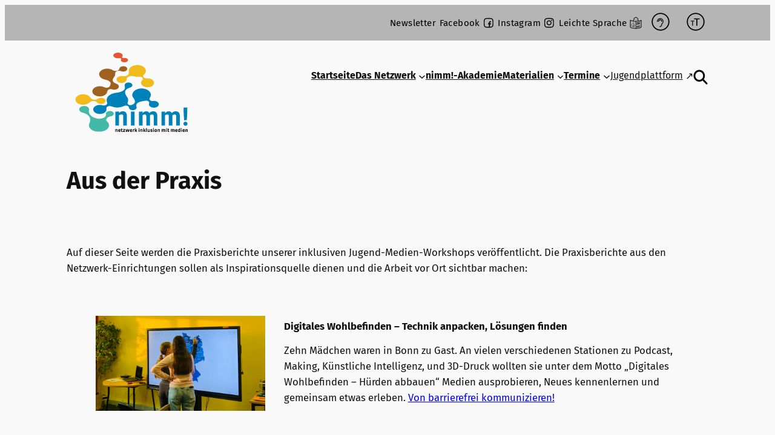

--- FILE ---
content_type: text/html; charset=UTF-8
request_url: https://www.inklusive-medienarbeit.de/aus-der-praxis/
body_size: 30703
content:
<!DOCTYPE html>
<html lang="de">
<head>
	<meta charset="UTF-8" />
	<meta name="viewport" content="width=device-width, initial-scale=1" />
<meta name='robots' content='max-image-preview:large' />
	<style>img:is([sizes="auto" i], [sizes^="auto," i]) { contain-intrinsic-size: 3000px 1500px }</style>
	<title>Aus der Praxis &#8211; Netzwerk Inklusion mit Medien</title>
<link rel='dns-prefetch' href='//code.responsivevoice.org' />
<link rel="alternate" type="application/rss+xml" title="Netzwerk Inklusion mit Medien &raquo; Feed" href="https://www.inklusive-medienarbeit.de/feed/" />
<script>
window._wpemojiSettings = {"baseUrl":"https:\/\/s.w.org\/images\/core\/emoji\/16.0.1\/72x72\/","ext":".png","svgUrl":"https:\/\/s.w.org\/images\/core\/emoji\/16.0.1\/svg\/","svgExt":".svg","source":{"concatemoji":"https:\/\/www.inklusive-medienarbeit.de\/wp-includes\/js\/wp-emoji-release.min.js?ver=6.8.3"}};
/*! This file is auto-generated */
!function(s,n){var o,i,e;function c(e){try{var t={supportTests:e,timestamp:(new Date).valueOf()};sessionStorage.setItem(o,JSON.stringify(t))}catch(e){}}function p(e,t,n){e.clearRect(0,0,e.canvas.width,e.canvas.height),e.fillText(t,0,0);var t=new Uint32Array(e.getImageData(0,0,e.canvas.width,e.canvas.height).data),a=(e.clearRect(0,0,e.canvas.width,e.canvas.height),e.fillText(n,0,0),new Uint32Array(e.getImageData(0,0,e.canvas.width,e.canvas.height).data));return t.every(function(e,t){return e===a[t]})}function u(e,t){e.clearRect(0,0,e.canvas.width,e.canvas.height),e.fillText(t,0,0);for(var n=e.getImageData(16,16,1,1),a=0;a<n.data.length;a++)if(0!==n.data[a])return!1;return!0}function f(e,t,n,a){switch(t){case"flag":return n(e,"\ud83c\udff3\ufe0f\u200d\u26a7\ufe0f","\ud83c\udff3\ufe0f\u200b\u26a7\ufe0f")?!1:!n(e,"\ud83c\udde8\ud83c\uddf6","\ud83c\udde8\u200b\ud83c\uddf6")&&!n(e,"\ud83c\udff4\udb40\udc67\udb40\udc62\udb40\udc65\udb40\udc6e\udb40\udc67\udb40\udc7f","\ud83c\udff4\u200b\udb40\udc67\u200b\udb40\udc62\u200b\udb40\udc65\u200b\udb40\udc6e\u200b\udb40\udc67\u200b\udb40\udc7f");case"emoji":return!a(e,"\ud83e\udedf")}return!1}function g(e,t,n,a){var r="undefined"!=typeof WorkerGlobalScope&&self instanceof WorkerGlobalScope?new OffscreenCanvas(300,150):s.createElement("canvas"),o=r.getContext("2d",{willReadFrequently:!0}),i=(o.textBaseline="top",o.font="600 32px Arial",{});return e.forEach(function(e){i[e]=t(o,e,n,a)}),i}function t(e){var t=s.createElement("script");t.src=e,t.defer=!0,s.head.appendChild(t)}"undefined"!=typeof Promise&&(o="wpEmojiSettingsSupports",i=["flag","emoji"],n.supports={everything:!0,everythingExceptFlag:!0},e=new Promise(function(e){s.addEventListener("DOMContentLoaded",e,{once:!0})}),new Promise(function(t){var n=function(){try{var e=JSON.parse(sessionStorage.getItem(o));if("object"==typeof e&&"number"==typeof e.timestamp&&(new Date).valueOf()<e.timestamp+604800&&"object"==typeof e.supportTests)return e.supportTests}catch(e){}return null}();if(!n){if("undefined"!=typeof Worker&&"undefined"!=typeof OffscreenCanvas&&"undefined"!=typeof URL&&URL.createObjectURL&&"undefined"!=typeof Blob)try{var e="postMessage("+g.toString()+"("+[JSON.stringify(i),f.toString(),p.toString(),u.toString()].join(",")+"));",a=new Blob([e],{type:"text/javascript"}),r=new Worker(URL.createObjectURL(a),{name:"wpTestEmojiSupports"});return void(r.onmessage=function(e){c(n=e.data),r.terminate(),t(n)})}catch(e){}c(n=g(i,f,p,u))}t(n)}).then(function(e){for(var t in e)n.supports[t]=e[t],n.supports.everything=n.supports.everything&&n.supports[t],"flag"!==t&&(n.supports.everythingExceptFlag=n.supports.everythingExceptFlag&&n.supports[t]);n.supports.everythingExceptFlag=n.supports.everythingExceptFlag&&!n.supports.flag,n.DOMReady=!1,n.readyCallback=function(){n.DOMReady=!0}}).then(function(){return e}).then(function(){var e;n.supports.everything||(n.readyCallback(),(e=n.source||{}).concatemoji?t(e.concatemoji):e.wpemoji&&e.twemoji&&(t(e.twemoji),t(e.wpemoji)))}))}((window,document),window._wpemojiSettings);
</script>
<link rel='stylesheet' id='simple_tooltips_style-css' href='https://www.inklusive-medienarbeit.de/wp-content/plugins/simple-tooltips/zebra_tooltips.css?ver=6.8.3' media='all' />
<style id='wp-block-site-logo-inline-css'>
.wp-block-site-logo{box-sizing:border-box;line-height:0}.wp-block-site-logo a{display:inline-block;line-height:0}.wp-block-site-logo.is-default-size img{height:auto;width:120px}.wp-block-site-logo img{height:auto;max-width:100%}.wp-block-site-logo a,.wp-block-site-logo img{border-radius:inherit}.wp-block-site-logo.aligncenter{margin-left:auto;margin-right:auto;text-align:center}:root :where(.wp-block-site-logo.is-style-rounded){border-radius:9999px}
</style>
<style id='wp-block-group-inline-css'>
.wp-block-group{box-sizing:border-box}:where(.wp-block-group.wp-block-group-is-layout-constrained){position:relative}
</style>
<style id='wp-block-navigation-link-inline-css'>
.wp-block-navigation .wp-block-navigation-item__label{overflow-wrap:break-word}.wp-block-navigation .wp-block-navigation-item__description{display:none}.link-ui-tools{border-top:1px solid #f0f0f0;padding:8px}.link-ui-block-inserter{padding-top:8px}.link-ui-block-inserter__back{margin-left:8px;text-transform:uppercase}

				.is-style-arrow-link .wp-block-navigation-item__label:after {
					content: "\2197";
					padding-inline-start: 0.25rem;
					vertical-align: middle;
					text-decoration: none;
					display: inline-block;
				}
</style>
<link rel='stylesheet' id='wp-block-navigation-css' href='https://www.inklusive-medienarbeit.de/wp-includes/blocks/navigation/style.min.css?ver=6.8.3' media='all' />
<style id='wp-block-post-title-inline-css'>
.wp-block-post-title{box-sizing:border-box;word-break:break-word}.wp-block-post-title :where(a){display:inline-block;font-family:inherit;font-size:inherit;font-style:inherit;font-weight:inherit;letter-spacing:inherit;line-height:inherit;text-decoration:inherit}
</style>
<style id='wp-block-spacer-inline-css'>
.wp-block-spacer{clear:both}
</style>
<style id='wp-block-post-featured-image-inline-css'>
.wp-block-post-featured-image{margin-left:0;margin-right:0}.wp-block-post-featured-image a{display:block;height:100%}.wp-block-post-featured-image :where(img){box-sizing:border-box;height:auto;max-width:100%;vertical-align:bottom;width:100%}.wp-block-post-featured-image.alignfull img,.wp-block-post-featured-image.alignwide img{width:100%}.wp-block-post-featured-image .wp-block-post-featured-image__overlay.has-background-dim{background-color:#000;inset:0;position:absolute}.wp-block-post-featured-image{position:relative}.wp-block-post-featured-image .wp-block-post-featured-image__overlay.has-background-gradient{background-color:initial}.wp-block-post-featured-image .wp-block-post-featured-image__overlay.has-background-dim-0{opacity:0}.wp-block-post-featured-image .wp-block-post-featured-image__overlay.has-background-dim-10{opacity:.1}.wp-block-post-featured-image .wp-block-post-featured-image__overlay.has-background-dim-20{opacity:.2}.wp-block-post-featured-image .wp-block-post-featured-image__overlay.has-background-dim-30{opacity:.3}.wp-block-post-featured-image .wp-block-post-featured-image__overlay.has-background-dim-40{opacity:.4}.wp-block-post-featured-image .wp-block-post-featured-image__overlay.has-background-dim-50{opacity:.5}.wp-block-post-featured-image .wp-block-post-featured-image__overlay.has-background-dim-60{opacity:.6}.wp-block-post-featured-image .wp-block-post-featured-image__overlay.has-background-dim-70{opacity:.7}.wp-block-post-featured-image .wp-block-post-featured-image__overlay.has-background-dim-80{opacity:.8}.wp-block-post-featured-image .wp-block-post-featured-image__overlay.has-background-dim-90{opacity:.9}.wp-block-post-featured-image .wp-block-post-featured-image__overlay.has-background-dim-100{opacity:1}.wp-block-post-featured-image:where(.alignleft,.alignright){width:100%}
</style>
<style id='wp-block-paragraph-inline-css'>
.is-small-text{font-size:.875em}.is-regular-text{font-size:1em}.is-large-text{font-size:2.25em}.is-larger-text{font-size:3em}.has-drop-cap:not(:focus):first-letter{float:left;font-size:8.4em;font-style:normal;font-weight:100;line-height:.68;margin:.05em .1em 0 0;text-transform:uppercase}body.rtl .has-drop-cap:not(:focus):first-letter{float:none;margin-left:.1em}p.has-drop-cap.has-background{overflow:hidden}:root :where(p.has-background){padding:1.25em 2.375em}:where(p.has-text-color:not(.has-link-color)) a{color:inherit}p.has-text-align-left[style*="writing-mode:vertical-lr"],p.has-text-align-right[style*="writing-mode:vertical-rl"]{rotate:180deg}
</style>
<style id='wp-block-columns-inline-css'>
.wp-block-columns{align-items:normal!important;box-sizing:border-box;display:flex;flex-wrap:wrap!important}@media (min-width:782px){.wp-block-columns{flex-wrap:nowrap!important}}.wp-block-columns.are-vertically-aligned-top{align-items:flex-start}.wp-block-columns.are-vertically-aligned-center{align-items:center}.wp-block-columns.are-vertically-aligned-bottom{align-items:flex-end}@media (max-width:781px){.wp-block-columns:not(.is-not-stacked-on-mobile)>.wp-block-column{flex-basis:100%!important}}@media (min-width:782px){.wp-block-columns:not(.is-not-stacked-on-mobile)>.wp-block-column{flex-basis:0;flex-grow:1}.wp-block-columns:not(.is-not-stacked-on-mobile)>.wp-block-column[style*=flex-basis]{flex-grow:0}}.wp-block-columns.is-not-stacked-on-mobile{flex-wrap:nowrap!important}.wp-block-columns.is-not-stacked-on-mobile>.wp-block-column{flex-basis:0;flex-grow:1}.wp-block-columns.is-not-stacked-on-mobile>.wp-block-column[style*=flex-basis]{flex-grow:0}:where(.wp-block-columns){margin-bottom:1.75em}:where(.wp-block-columns.has-background){padding:1.25em 2.375em}.wp-block-column{flex-grow:1;min-width:0;overflow-wrap:break-word;word-break:break-word}.wp-block-column.is-vertically-aligned-top{align-self:flex-start}.wp-block-column.is-vertically-aligned-center{align-self:center}.wp-block-column.is-vertically-aligned-bottom{align-self:flex-end}.wp-block-column.is-vertically-aligned-stretch{align-self:stretch}.wp-block-column.is-vertically-aligned-bottom,.wp-block-column.is-vertically-aligned-center,.wp-block-column.is-vertically-aligned-top{width:100%}
</style>
<style id='wp-block-image-inline-css'>
.wp-block-image>a,.wp-block-image>figure>a{display:inline-block}.wp-block-image img{box-sizing:border-box;height:auto;max-width:100%;vertical-align:bottom}@media not (prefers-reduced-motion){.wp-block-image img.hide{visibility:hidden}.wp-block-image img.show{animation:show-content-image .4s}}.wp-block-image[style*=border-radius] img,.wp-block-image[style*=border-radius]>a{border-radius:inherit}.wp-block-image.has-custom-border img{box-sizing:border-box}.wp-block-image.aligncenter{text-align:center}.wp-block-image.alignfull>a,.wp-block-image.alignwide>a{width:100%}.wp-block-image.alignfull img,.wp-block-image.alignwide img{height:auto;width:100%}.wp-block-image .aligncenter,.wp-block-image .alignleft,.wp-block-image .alignright,.wp-block-image.aligncenter,.wp-block-image.alignleft,.wp-block-image.alignright{display:table}.wp-block-image .aligncenter>figcaption,.wp-block-image .alignleft>figcaption,.wp-block-image .alignright>figcaption,.wp-block-image.aligncenter>figcaption,.wp-block-image.alignleft>figcaption,.wp-block-image.alignright>figcaption{caption-side:bottom;display:table-caption}.wp-block-image .alignleft{float:left;margin:.5em 1em .5em 0}.wp-block-image .alignright{float:right;margin:.5em 0 .5em 1em}.wp-block-image .aligncenter{margin-left:auto;margin-right:auto}.wp-block-image :where(figcaption){margin-bottom:1em;margin-top:.5em}.wp-block-image.is-style-circle-mask img{border-radius:9999px}@supports ((-webkit-mask-image:none) or (mask-image:none)) or (-webkit-mask-image:none){.wp-block-image.is-style-circle-mask img{border-radius:0;-webkit-mask-image:url('data:image/svg+xml;utf8,<svg viewBox="0 0 100 100" xmlns="http://www.w3.org/2000/svg"><circle cx="50" cy="50" r="50"/></svg>');mask-image:url('data:image/svg+xml;utf8,<svg viewBox="0 0 100 100" xmlns="http://www.w3.org/2000/svg"><circle cx="50" cy="50" r="50"/></svg>');mask-mode:alpha;-webkit-mask-position:center;mask-position:center;-webkit-mask-repeat:no-repeat;mask-repeat:no-repeat;-webkit-mask-size:contain;mask-size:contain}}:root :where(.wp-block-image.is-style-rounded img,.wp-block-image .is-style-rounded img){border-radius:9999px}.wp-block-image figure{margin:0}.wp-lightbox-container{display:flex;flex-direction:column;position:relative}.wp-lightbox-container img{cursor:zoom-in}.wp-lightbox-container img:hover+button{opacity:1}.wp-lightbox-container button{align-items:center;-webkit-backdrop-filter:blur(16px) saturate(180%);backdrop-filter:blur(16px) saturate(180%);background-color:#5a5a5a40;border:none;border-radius:4px;cursor:zoom-in;display:flex;height:20px;justify-content:center;opacity:0;padding:0;position:absolute;right:16px;text-align:center;top:16px;width:20px;z-index:100}@media not (prefers-reduced-motion){.wp-lightbox-container button{transition:opacity .2s ease}}.wp-lightbox-container button:focus-visible{outline:3px auto #5a5a5a40;outline:3px auto -webkit-focus-ring-color;outline-offset:3px}.wp-lightbox-container button:hover{cursor:pointer;opacity:1}.wp-lightbox-container button:focus{opacity:1}.wp-lightbox-container button:focus,.wp-lightbox-container button:hover,.wp-lightbox-container button:not(:hover):not(:active):not(.has-background){background-color:#5a5a5a40;border:none}.wp-lightbox-overlay{box-sizing:border-box;cursor:zoom-out;height:100vh;left:0;overflow:hidden;position:fixed;top:0;visibility:hidden;width:100%;z-index:100000}.wp-lightbox-overlay .close-button{align-items:center;cursor:pointer;display:flex;justify-content:center;min-height:40px;min-width:40px;padding:0;position:absolute;right:calc(env(safe-area-inset-right) + 16px);top:calc(env(safe-area-inset-top) + 16px);z-index:5000000}.wp-lightbox-overlay .close-button:focus,.wp-lightbox-overlay .close-button:hover,.wp-lightbox-overlay .close-button:not(:hover):not(:active):not(.has-background){background:none;border:none}.wp-lightbox-overlay .lightbox-image-container{height:var(--wp--lightbox-container-height);left:50%;overflow:hidden;position:absolute;top:50%;transform:translate(-50%,-50%);transform-origin:top left;width:var(--wp--lightbox-container-width);z-index:9999999999}.wp-lightbox-overlay .wp-block-image{align-items:center;box-sizing:border-box;display:flex;height:100%;justify-content:center;margin:0;position:relative;transform-origin:0 0;width:100%;z-index:3000000}.wp-lightbox-overlay .wp-block-image img{height:var(--wp--lightbox-image-height);min-height:var(--wp--lightbox-image-height);min-width:var(--wp--lightbox-image-width);width:var(--wp--lightbox-image-width)}.wp-lightbox-overlay .wp-block-image figcaption{display:none}.wp-lightbox-overlay button{background:none;border:none}.wp-lightbox-overlay .scrim{background-color:#fff;height:100%;opacity:.9;position:absolute;width:100%;z-index:2000000}.wp-lightbox-overlay.active{visibility:visible}@media not (prefers-reduced-motion){.wp-lightbox-overlay.active{animation:turn-on-visibility .25s both}.wp-lightbox-overlay.active img{animation:turn-on-visibility .35s both}.wp-lightbox-overlay.show-closing-animation:not(.active){animation:turn-off-visibility .35s both}.wp-lightbox-overlay.show-closing-animation:not(.active) img{animation:turn-off-visibility .25s both}.wp-lightbox-overlay.zoom.active{animation:none;opacity:1;visibility:visible}.wp-lightbox-overlay.zoom.active .lightbox-image-container{animation:lightbox-zoom-in .4s}.wp-lightbox-overlay.zoom.active .lightbox-image-container img{animation:none}.wp-lightbox-overlay.zoom.active .scrim{animation:turn-on-visibility .4s forwards}.wp-lightbox-overlay.zoom.show-closing-animation:not(.active){animation:none}.wp-lightbox-overlay.zoom.show-closing-animation:not(.active) .lightbox-image-container{animation:lightbox-zoom-out .4s}.wp-lightbox-overlay.zoom.show-closing-animation:not(.active) .lightbox-image-container img{animation:none}.wp-lightbox-overlay.zoom.show-closing-animation:not(.active) .scrim{animation:turn-off-visibility .4s forwards}}@keyframes show-content-image{0%{visibility:hidden}99%{visibility:hidden}to{visibility:visible}}@keyframes turn-on-visibility{0%{opacity:0}to{opacity:1}}@keyframes turn-off-visibility{0%{opacity:1;visibility:visible}99%{opacity:0;visibility:visible}to{opacity:0;visibility:hidden}}@keyframes lightbox-zoom-in{0%{transform:translate(calc((-100vw + var(--wp--lightbox-scrollbar-width))/2 + var(--wp--lightbox-initial-left-position)),calc(-50vh + var(--wp--lightbox-initial-top-position))) scale(var(--wp--lightbox-scale))}to{transform:translate(-50%,-50%) scale(1)}}@keyframes lightbox-zoom-out{0%{transform:translate(-50%,-50%) scale(1);visibility:visible}99%{visibility:visible}to{transform:translate(calc((-100vw + var(--wp--lightbox-scrollbar-width))/2 + var(--wp--lightbox-initial-left-position)),calc(-50vh + var(--wp--lightbox-initial-top-position))) scale(var(--wp--lightbox-scale));visibility:hidden}}
</style>
<style id='wp-block-heading-inline-css'>
h1.has-background,h2.has-background,h3.has-background,h4.has-background,h5.has-background,h6.has-background{padding:1.25em 2.375em}h1.has-text-align-left[style*=writing-mode]:where([style*=vertical-lr]),h1.has-text-align-right[style*=writing-mode]:where([style*=vertical-rl]),h2.has-text-align-left[style*=writing-mode]:where([style*=vertical-lr]),h2.has-text-align-right[style*=writing-mode]:where([style*=vertical-rl]),h3.has-text-align-left[style*=writing-mode]:where([style*=vertical-lr]),h3.has-text-align-right[style*=writing-mode]:where([style*=vertical-rl]),h4.has-text-align-left[style*=writing-mode]:where([style*=vertical-lr]),h4.has-text-align-right[style*=writing-mode]:where([style*=vertical-rl]),h5.has-text-align-left[style*=writing-mode]:where([style*=vertical-lr]),h5.has-text-align-right[style*=writing-mode]:where([style*=vertical-rl]),h6.has-text-align-left[style*=writing-mode]:where([style*=vertical-lr]),h6.has-text-align-right[style*=writing-mode]:where([style*=vertical-rl]){rotate:180deg}

				.is-style-asterisk:before {
					content: '';
					width: 1.5rem;
					height: 3rem;
					background: var(--wp--preset--color--contrast-2, currentColor);
					clip-path: path('M11.93.684v8.039l5.633-5.633 1.216 1.23-5.66 5.66h8.04v1.737H13.2l5.701 5.701-1.23 1.23-5.742-5.742V21h-1.737v-8.094l-5.77 5.77-1.23-1.217 5.743-5.742H.842V9.98h8.162l-5.701-5.7 1.23-1.231 5.66 5.66V.684h1.737Z');
					display: block;
				}

				/* Hide the asterisk if the heading has no content, to avoid using empty headings to display the asterisk only, which is an A11Y issue */
				.is-style-asterisk:empty:before {
					content: none;
				}

				.is-style-asterisk:-moz-only-whitespace:before {
					content: none;
				}

				.is-style-asterisk.has-text-align-center:before {
					margin: 0 auto;
				}

				.is-style-asterisk.has-text-align-right:before {
					margin-left: auto;
				}

				.rtl .is-style-asterisk.has-text-align-left:before {
					margin-right: auto;
				}
</style>
<style id='wp-block-post-content-inline-css'>
.wp-block-post-content{display:flow-root}
</style>
<style id='wp-block-separator-inline-css'>
@charset "UTF-8";.wp-block-separator{border:none;border-top:2px solid}:root :where(.wp-block-separator.is-style-dots){height:auto;line-height:1;text-align:center}:root :where(.wp-block-separator.is-style-dots):before{color:currentColor;content:"···";font-family:serif;font-size:1.5em;letter-spacing:2em;padding-left:2em}.wp-block-separator.is-style-dots{background:none!important;border:none!important}
</style>
<style id='wp-emoji-styles-inline-css'>

	img.wp-smiley, img.emoji {
		display: inline !important;
		border: none !important;
		box-shadow: none !important;
		height: 1em !important;
		width: 1em !important;
		margin: 0 0.07em !important;
		vertical-align: -0.1em !important;
		background: none !important;
		padding: 0 !important;
	}
</style>
<style id='wp-block-library-inline-css'>
:root{--wp-admin-theme-color:#007cba;--wp-admin-theme-color--rgb:0,124,186;--wp-admin-theme-color-darker-10:#006ba1;--wp-admin-theme-color-darker-10--rgb:0,107,161;--wp-admin-theme-color-darker-20:#005a87;--wp-admin-theme-color-darker-20--rgb:0,90,135;--wp-admin-border-width-focus:2px;--wp-block-synced-color:#7a00df;--wp-block-synced-color--rgb:122,0,223;--wp-bound-block-color:var(--wp-block-synced-color)}@media (min-resolution:192dpi){:root{--wp-admin-border-width-focus:1.5px}}.wp-element-button{cursor:pointer}:root{--wp--preset--font-size--normal:16px;--wp--preset--font-size--huge:42px}:root .has-very-light-gray-background-color{background-color:#eee}:root .has-very-dark-gray-background-color{background-color:#313131}:root .has-very-light-gray-color{color:#eee}:root .has-very-dark-gray-color{color:#313131}:root .has-vivid-green-cyan-to-vivid-cyan-blue-gradient-background{background:linear-gradient(135deg,#00d084,#0693e3)}:root .has-purple-crush-gradient-background{background:linear-gradient(135deg,#34e2e4,#4721fb 50%,#ab1dfe)}:root .has-hazy-dawn-gradient-background{background:linear-gradient(135deg,#faaca8,#dad0ec)}:root .has-subdued-olive-gradient-background{background:linear-gradient(135deg,#fafae1,#67a671)}:root .has-atomic-cream-gradient-background{background:linear-gradient(135deg,#fdd79a,#004a59)}:root .has-nightshade-gradient-background{background:linear-gradient(135deg,#330968,#31cdcf)}:root .has-midnight-gradient-background{background:linear-gradient(135deg,#020381,#2874fc)}.has-regular-font-size{font-size:1em}.has-larger-font-size{font-size:2.625em}.has-normal-font-size{font-size:var(--wp--preset--font-size--normal)}.has-huge-font-size{font-size:var(--wp--preset--font-size--huge)}.has-text-align-center{text-align:center}.has-text-align-left{text-align:left}.has-text-align-right{text-align:right}#end-resizable-editor-section{display:none}.aligncenter{clear:both}.items-justified-left{justify-content:flex-start}.items-justified-center{justify-content:center}.items-justified-right{justify-content:flex-end}.items-justified-space-between{justify-content:space-between}.screen-reader-text{border:0;clip-path:inset(50%);height:1px;margin:-1px;overflow:hidden;padding:0;position:absolute;width:1px;word-wrap:normal!important}.screen-reader-text:focus{background-color:#ddd;clip-path:none;color:#444;display:block;font-size:1em;height:auto;left:5px;line-height:normal;padding:15px 23px 14px;text-decoration:none;top:5px;width:auto;z-index:100000}html :where(.has-border-color){border-style:solid}html :where([style*=border-top-color]){border-top-style:solid}html :where([style*=border-right-color]){border-right-style:solid}html :where([style*=border-bottom-color]){border-bottom-style:solid}html :where([style*=border-left-color]){border-left-style:solid}html :where([style*=border-width]){border-style:solid}html :where([style*=border-top-width]){border-top-style:solid}html :where([style*=border-right-width]){border-right-style:solid}html :where([style*=border-bottom-width]){border-bottom-style:solid}html :where([style*=border-left-width]){border-left-style:solid}html :where(img[class*=wp-image-]){height:auto;max-width:100%}:where(figure){margin:0 0 1em}html :where(.is-position-sticky){--wp-admin--admin-bar--position-offset:var(--wp-admin--admin-bar--height,0px)}@media screen and (max-width:600px){html :where(.is-position-sticky){--wp-admin--admin-bar--position-offset:0px}}
</style>
<style id='global-styles-inline-css'>
:root{--wp--preset--aspect-ratio--square: 1;--wp--preset--aspect-ratio--4-3: 4/3;--wp--preset--aspect-ratio--3-4: 3/4;--wp--preset--aspect-ratio--3-2: 3/2;--wp--preset--aspect-ratio--2-3: 2/3;--wp--preset--aspect-ratio--16-9: 16/9;--wp--preset--aspect-ratio--9-16: 9/16;--wp--preset--color--black: #000000;--wp--preset--color--cyan-bluish-gray: #abb8c3;--wp--preset--color--white: #ffffff;--wp--preset--color--pale-pink: #f78da7;--wp--preset--color--vivid-red: #cf2e2e;--wp--preset--color--luminous-vivid-orange: #ff6900;--wp--preset--color--luminous-vivid-amber: #fcb900;--wp--preset--color--light-green-cyan: #7bdcb5;--wp--preset--color--vivid-green-cyan: #00d084;--wp--preset--color--pale-cyan-blue: #8ed1fc;--wp--preset--color--vivid-cyan-blue: #0693e3;--wp--preset--color--vivid-purple: #9b51e0;--wp--preset--color--base: #f9f9f9;--wp--preset--color--base-2: #ffffff;--wp--preset--color--contrast: #111111;--wp--preset--color--contrast-2: #636363;--wp--preset--color--contrast-3: #A4A4A4;--wp--preset--color--accent: #cfcabe;--wp--preset--color--accent-2: #c2a990;--wp--preset--color--accent-3: #d8613c;--wp--preset--color--accent-4: #b1c5a4;--wp--preset--color--accent-5: #b5bdbc;--wp--preset--gradient--vivid-cyan-blue-to-vivid-purple: linear-gradient(135deg,rgba(6,147,227,1) 0%,rgb(155,81,224) 100%);--wp--preset--gradient--light-green-cyan-to-vivid-green-cyan: linear-gradient(135deg,rgb(122,220,180) 0%,rgb(0,208,130) 100%);--wp--preset--gradient--luminous-vivid-amber-to-luminous-vivid-orange: linear-gradient(135deg,rgba(252,185,0,1) 0%,rgba(255,105,0,1) 100%);--wp--preset--gradient--luminous-vivid-orange-to-vivid-red: linear-gradient(135deg,rgba(255,105,0,1) 0%,rgb(207,46,46) 100%);--wp--preset--gradient--very-light-gray-to-cyan-bluish-gray: linear-gradient(135deg,rgb(238,238,238) 0%,rgb(169,184,195) 100%);--wp--preset--gradient--cool-to-warm-spectrum: linear-gradient(135deg,rgb(74,234,220) 0%,rgb(151,120,209) 20%,rgb(207,42,186) 40%,rgb(238,44,130) 60%,rgb(251,105,98) 80%,rgb(254,248,76) 100%);--wp--preset--gradient--blush-light-purple: linear-gradient(135deg,rgb(255,206,236) 0%,rgb(152,150,240) 100%);--wp--preset--gradient--blush-bordeaux: linear-gradient(135deg,rgb(254,205,165) 0%,rgb(254,45,45) 50%,rgb(107,0,62) 100%);--wp--preset--gradient--luminous-dusk: linear-gradient(135deg,rgb(255,203,112) 0%,rgb(199,81,192) 50%,rgb(65,88,208) 100%);--wp--preset--gradient--pale-ocean: linear-gradient(135deg,rgb(255,245,203) 0%,rgb(182,227,212) 50%,rgb(51,167,181) 100%);--wp--preset--gradient--electric-grass: linear-gradient(135deg,rgb(202,248,128) 0%,rgb(113,206,126) 100%);--wp--preset--gradient--midnight: linear-gradient(135deg,rgb(2,3,129) 0%,rgb(40,116,252) 100%);--wp--preset--gradient--gradient-1: linear-gradient(to bottom, #cfcabe 0%, #F9F9F9 100%);--wp--preset--gradient--gradient-2: linear-gradient(to bottom, #C2A990 0%, #F9F9F9 100%);--wp--preset--gradient--gradient-3: linear-gradient(to bottom, #D8613C 0%, #F9F9F9 100%);--wp--preset--gradient--gradient-4: linear-gradient(to bottom, #B1C5A4 0%, #F9F9F9 100%);--wp--preset--gradient--gradient-5: linear-gradient(to bottom, #B5BDBC 0%, #F9F9F9 100%);--wp--preset--gradient--gradient-6: linear-gradient(to bottom, #A4A4A4 0%, #F9F9F9 100%);--wp--preset--gradient--gradient-7: linear-gradient(to bottom, #cfcabe 50%, #F9F9F9 50%);--wp--preset--gradient--gradient-8: linear-gradient(to bottom, #C2A990 50%, #F9F9F9 50%);--wp--preset--gradient--gradient-9: linear-gradient(to bottom, #D8613C 50%, #F9F9F9 50%);--wp--preset--gradient--gradient-10: linear-gradient(to bottom, #B1C5A4 50%, #F9F9F9 50%);--wp--preset--gradient--gradient-11: linear-gradient(to bottom, #B5BDBC 50%, #F9F9F9 50%);--wp--preset--gradient--gradient-12: linear-gradient(to bottom, #A4A4A4 50%, #F9F9F9 50%);--wp--preset--font-size--small: 0.9rem;--wp--preset--font-size--medium: 1.05rem;--wp--preset--font-size--large: clamp(1.39rem, 1.39rem + ((1vw - 0.2rem) * 0.767), 1.85rem);--wp--preset--font-size--x-large: clamp(1.85rem, 1.85rem + ((1vw - 0.2rem) * 1.083), 2.5rem);--wp--preset--font-size--xx-large: clamp(2.5rem, 2.5rem + ((1vw - 0.2rem) * 1.283), 3.27rem);--wp--preset--font-family--body: "Inter", sans-serif;--wp--preset--font-family--heading: Cardo;--wp--preset--font-family--system-sans-serif: -apple-system, BlinkMacSystemFont, avenir next, avenir, segoe ui, helvetica neue, helvetica, Cantarell, Ubuntu, roboto, noto, arial, sans-serif;--wp--preset--font-family--system-serif: Iowan Old Style, Apple Garamond, Baskerville, Times New Roman, Droid Serif, Times, Source Serif Pro, serif, Apple Color Emoji, Segoe UI Emoji, Segoe UI Symbol;--wp--preset--font-family--fira-sans: "Fira Sans";--wp--preset--spacing--20: min(1.5rem, 2vw);--wp--preset--spacing--30: min(2.5rem, 3vw);--wp--preset--spacing--40: min(4rem, 5vw);--wp--preset--spacing--50: min(6.5rem, 8vw);--wp--preset--spacing--60: min(10.5rem, 13vw);--wp--preset--spacing--70: 3.38rem;--wp--preset--spacing--80: 5.06rem;--wp--preset--spacing--10: 1rem;--wp--preset--shadow--natural: 6px 6px 9px rgba(0, 0, 0, 0.2);--wp--preset--shadow--deep: 12px 12px 50px rgba(0, 0, 0, 0.4);--wp--preset--shadow--sharp: 6px 6px 0px rgba(0, 0, 0, 0.2);--wp--preset--shadow--outlined: 6px 6px 0px -3px rgba(255, 255, 255, 1), 6px 6px rgba(0, 0, 0, 1);--wp--preset--shadow--crisp: 6px 6px 0px rgba(0, 0, 0, 1);}:root { --wp--style--global--content-size: 620px;--wp--style--global--wide-size: 1280px; }:where(body) { margin: 0; }.wp-site-blocks { padding-top: var(--wp--style--root--padding-top); padding-bottom: var(--wp--style--root--padding-bottom); }.has-global-padding { padding-right: var(--wp--style--root--padding-right); padding-left: var(--wp--style--root--padding-left); }.has-global-padding > .alignfull { margin-right: calc(var(--wp--style--root--padding-right) * -1); margin-left: calc(var(--wp--style--root--padding-left) * -1); }.has-global-padding :where(:not(.alignfull.is-layout-flow) > .has-global-padding:not(.wp-block-block, .alignfull)) { padding-right: 0; padding-left: 0; }.has-global-padding :where(:not(.alignfull.is-layout-flow) > .has-global-padding:not(.wp-block-block, .alignfull)) > .alignfull { margin-left: 0; margin-right: 0; }.wp-site-blocks > .alignleft { float: left; margin-right: 2em; }.wp-site-blocks > .alignright { float: right; margin-left: 2em; }.wp-site-blocks > .aligncenter { justify-content: center; margin-left: auto; margin-right: auto; }:where(.wp-site-blocks) > * { margin-block-start: 1.2rem; margin-block-end: 0; }:where(.wp-site-blocks) > :first-child { margin-block-start: 0; }:where(.wp-site-blocks) > :last-child { margin-block-end: 0; }:root { --wp--style--block-gap: 1.2rem; }:root :where(.is-layout-flow) > :first-child{margin-block-start: 0;}:root :where(.is-layout-flow) > :last-child{margin-block-end: 0;}:root :where(.is-layout-flow) > *{margin-block-start: 1.2rem;margin-block-end: 0;}:root :where(.is-layout-constrained) > :first-child{margin-block-start: 0;}:root :where(.is-layout-constrained) > :last-child{margin-block-end: 0;}:root :where(.is-layout-constrained) > *{margin-block-start: 1.2rem;margin-block-end: 0;}:root :where(.is-layout-flex){gap: 1.2rem;}:root :where(.is-layout-grid){gap: 1.2rem;}.is-layout-flow > .alignleft{float: left;margin-inline-start: 0;margin-inline-end: 2em;}.is-layout-flow > .alignright{float: right;margin-inline-start: 2em;margin-inline-end: 0;}.is-layout-flow > .aligncenter{margin-left: auto !important;margin-right: auto !important;}.is-layout-constrained > .alignleft{float: left;margin-inline-start: 0;margin-inline-end: 2em;}.is-layout-constrained > .alignright{float: right;margin-inline-start: 2em;margin-inline-end: 0;}.is-layout-constrained > .aligncenter{margin-left: auto !important;margin-right: auto !important;}.is-layout-constrained > :where(:not(.alignleft):not(.alignright):not(.alignfull)){max-width: var(--wp--style--global--content-size);margin-left: auto !important;margin-right: auto !important;}.is-layout-constrained > .alignwide{max-width: var(--wp--style--global--wide-size);}body .is-layout-flex{display: flex;}.is-layout-flex{flex-wrap: wrap;align-items: center;}.is-layout-flex > :is(*, div){margin: 0;}body .is-layout-grid{display: grid;}.is-layout-grid > :is(*, div){margin: 0;}body{background-color: var(--wp--preset--color--base);color: var(--wp--preset--color--contrast);font-family: var(--wp--preset--font-family--fira-sans);font-size: var(--wp--preset--font-size--medium);font-style: normal;font-weight: 400;line-height: 1.55;--wp--style--root--padding-top: 0px;--wp--style--root--padding-right: var(--wp--preset--spacing--50);--wp--style--root--padding-bottom: 0px;--wp--style--root--padding-left: var(--wp--preset--spacing--50);}a:where(:not(.wp-element-button)){color: var(--wp--preset--color--contrast);font-family: var(--wp--preset--font-family--fira-sans);text-decoration: underline;}:root :where(a:where(:not(.wp-element-button)):hover){text-decoration: none;}h1, h2, h3, h4, h5, h6{color: var(--wp--preset--color--contrast);font-family: var(--wp--preset--font-family--fira-sans);font-style: normal;font-weight: 700;line-height: 1.2;}h1{font-size: var(--wp--preset--font-size--xx-large);line-height: 1.15;}h2{font-size: var(--wp--preset--font-size--large);}h3{font-size: var(--wp--preset--font-size--medium);}h4{font-size: var(--wp--preset--font-size--small);}h5{font-size: var(--wp--preset--font-size--small);}h6{font-size: var(--wp--preset--font-size--small);}:root :where(.wp-element-button, .wp-block-button__link){background-color: var(--wp--preset--color--contrast);border-radius: .33rem;border-color: var(--wp--preset--color--contrast);border-width: 0;color: var(--wp--preset--color--base);font-family: var(--wp--preset--font-family--fira-sans);font-size: var(--wp--preset--font-size--small);font-style: normal;font-weight: 500;line-height: inherit;padding-top: 0.6rem;padding-right: 1rem;padding-bottom: 0.6rem;padding-left: 1rem;text-decoration: none;}:root :where(.wp-element-button:hover, .wp-block-button__link:hover){background-color: var(--wp--preset--color--contrast-2);border-color: var(--wp--preset--color--contrast-2);color: var(--wp--preset--color--base);}:root :where(.wp-element-button:focus, .wp-block-button__link:focus){background-color: var(--wp--preset--color--contrast-2);border-color: var(--wp--preset--color--contrast-2);color: var(--wp--preset--color--base);outline-color: var(--wp--preset--color--contrast);outline-offset: 2px;}:root :where(.wp-element-button:active, .wp-block-button__link:active){background-color: var(--wp--preset--color--contrast);color: var(--wp--preset--color--base);}:root :where(.wp-element-caption, .wp-block-audio figcaption, .wp-block-embed figcaption, .wp-block-gallery figcaption, .wp-block-image figcaption, .wp-block-table figcaption, .wp-block-video figcaption){color: var(--wp--preset--color--contrast-2);font-family: var(--wp--preset--font-family--fira-sans);font-size: 0.8rem;}.has-black-color{color: var(--wp--preset--color--black) !important;}.has-cyan-bluish-gray-color{color: var(--wp--preset--color--cyan-bluish-gray) !important;}.has-white-color{color: var(--wp--preset--color--white) !important;}.has-pale-pink-color{color: var(--wp--preset--color--pale-pink) !important;}.has-vivid-red-color{color: var(--wp--preset--color--vivid-red) !important;}.has-luminous-vivid-orange-color{color: var(--wp--preset--color--luminous-vivid-orange) !important;}.has-luminous-vivid-amber-color{color: var(--wp--preset--color--luminous-vivid-amber) !important;}.has-light-green-cyan-color{color: var(--wp--preset--color--light-green-cyan) !important;}.has-vivid-green-cyan-color{color: var(--wp--preset--color--vivid-green-cyan) !important;}.has-pale-cyan-blue-color{color: var(--wp--preset--color--pale-cyan-blue) !important;}.has-vivid-cyan-blue-color{color: var(--wp--preset--color--vivid-cyan-blue) !important;}.has-vivid-purple-color{color: var(--wp--preset--color--vivid-purple) !important;}.has-base-color{color: var(--wp--preset--color--base) !important;}.has-base-2-color{color: var(--wp--preset--color--base-2) !important;}.has-contrast-color{color: var(--wp--preset--color--contrast) !important;}.has-contrast-2-color{color: var(--wp--preset--color--contrast-2) !important;}.has-contrast-3-color{color: var(--wp--preset--color--contrast-3) !important;}.has-accent-color{color: var(--wp--preset--color--accent) !important;}.has-accent-2-color{color: var(--wp--preset--color--accent-2) !important;}.has-accent-3-color{color: var(--wp--preset--color--accent-3) !important;}.has-accent-4-color{color: var(--wp--preset--color--accent-4) !important;}.has-accent-5-color{color: var(--wp--preset--color--accent-5) !important;}.has-black-background-color{background-color: var(--wp--preset--color--black) !important;}.has-cyan-bluish-gray-background-color{background-color: var(--wp--preset--color--cyan-bluish-gray) !important;}.has-white-background-color{background-color: var(--wp--preset--color--white) !important;}.has-pale-pink-background-color{background-color: var(--wp--preset--color--pale-pink) !important;}.has-vivid-red-background-color{background-color: var(--wp--preset--color--vivid-red) !important;}.has-luminous-vivid-orange-background-color{background-color: var(--wp--preset--color--luminous-vivid-orange) !important;}.has-luminous-vivid-amber-background-color{background-color: var(--wp--preset--color--luminous-vivid-amber) !important;}.has-light-green-cyan-background-color{background-color: var(--wp--preset--color--light-green-cyan) !important;}.has-vivid-green-cyan-background-color{background-color: var(--wp--preset--color--vivid-green-cyan) !important;}.has-pale-cyan-blue-background-color{background-color: var(--wp--preset--color--pale-cyan-blue) !important;}.has-vivid-cyan-blue-background-color{background-color: var(--wp--preset--color--vivid-cyan-blue) !important;}.has-vivid-purple-background-color{background-color: var(--wp--preset--color--vivid-purple) !important;}.has-base-background-color{background-color: var(--wp--preset--color--base) !important;}.has-base-2-background-color{background-color: var(--wp--preset--color--base-2) !important;}.has-contrast-background-color{background-color: var(--wp--preset--color--contrast) !important;}.has-contrast-2-background-color{background-color: var(--wp--preset--color--contrast-2) !important;}.has-contrast-3-background-color{background-color: var(--wp--preset--color--contrast-3) !important;}.has-accent-background-color{background-color: var(--wp--preset--color--accent) !important;}.has-accent-2-background-color{background-color: var(--wp--preset--color--accent-2) !important;}.has-accent-3-background-color{background-color: var(--wp--preset--color--accent-3) !important;}.has-accent-4-background-color{background-color: var(--wp--preset--color--accent-4) !important;}.has-accent-5-background-color{background-color: var(--wp--preset--color--accent-5) !important;}.has-black-border-color{border-color: var(--wp--preset--color--black) !important;}.has-cyan-bluish-gray-border-color{border-color: var(--wp--preset--color--cyan-bluish-gray) !important;}.has-white-border-color{border-color: var(--wp--preset--color--white) !important;}.has-pale-pink-border-color{border-color: var(--wp--preset--color--pale-pink) !important;}.has-vivid-red-border-color{border-color: var(--wp--preset--color--vivid-red) !important;}.has-luminous-vivid-orange-border-color{border-color: var(--wp--preset--color--luminous-vivid-orange) !important;}.has-luminous-vivid-amber-border-color{border-color: var(--wp--preset--color--luminous-vivid-amber) !important;}.has-light-green-cyan-border-color{border-color: var(--wp--preset--color--light-green-cyan) !important;}.has-vivid-green-cyan-border-color{border-color: var(--wp--preset--color--vivid-green-cyan) !important;}.has-pale-cyan-blue-border-color{border-color: var(--wp--preset--color--pale-cyan-blue) !important;}.has-vivid-cyan-blue-border-color{border-color: var(--wp--preset--color--vivid-cyan-blue) !important;}.has-vivid-purple-border-color{border-color: var(--wp--preset--color--vivid-purple) !important;}.has-base-border-color{border-color: var(--wp--preset--color--base) !important;}.has-base-2-border-color{border-color: var(--wp--preset--color--base-2) !important;}.has-contrast-border-color{border-color: var(--wp--preset--color--contrast) !important;}.has-contrast-2-border-color{border-color: var(--wp--preset--color--contrast-2) !important;}.has-contrast-3-border-color{border-color: var(--wp--preset--color--contrast-3) !important;}.has-accent-border-color{border-color: var(--wp--preset--color--accent) !important;}.has-accent-2-border-color{border-color: var(--wp--preset--color--accent-2) !important;}.has-accent-3-border-color{border-color: var(--wp--preset--color--accent-3) !important;}.has-accent-4-border-color{border-color: var(--wp--preset--color--accent-4) !important;}.has-accent-5-border-color{border-color: var(--wp--preset--color--accent-5) !important;}.has-vivid-cyan-blue-to-vivid-purple-gradient-background{background: var(--wp--preset--gradient--vivid-cyan-blue-to-vivid-purple) !important;}.has-light-green-cyan-to-vivid-green-cyan-gradient-background{background: var(--wp--preset--gradient--light-green-cyan-to-vivid-green-cyan) !important;}.has-luminous-vivid-amber-to-luminous-vivid-orange-gradient-background{background: var(--wp--preset--gradient--luminous-vivid-amber-to-luminous-vivid-orange) !important;}.has-luminous-vivid-orange-to-vivid-red-gradient-background{background: var(--wp--preset--gradient--luminous-vivid-orange-to-vivid-red) !important;}.has-very-light-gray-to-cyan-bluish-gray-gradient-background{background: var(--wp--preset--gradient--very-light-gray-to-cyan-bluish-gray) !important;}.has-cool-to-warm-spectrum-gradient-background{background: var(--wp--preset--gradient--cool-to-warm-spectrum) !important;}.has-blush-light-purple-gradient-background{background: var(--wp--preset--gradient--blush-light-purple) !important;}.has-blush-bordeaux-gradient-background{background: var(--wp--preset--gradient--blush-bordeaux) !important;}.has-luminous-dusk-gradient-background{background: var(--wp--preset--gradient--luminous-dusk) !important;}.has-pale-ocean-gradient-background{background: var(--wp--preset--gradient--pale-ocean) !important;}.has-electric-grass-gradient-background{background: var(--wp--preset--gradient--electric-grass) !important;}.has-midnight-gradient-background{background: var(--wp--preset--gradient--midnight) !important;}.has-gradient-1-gradient-background{background: var(--wp--preset--gradient--gradient-1) !important;}.has-gradient-2-gradient-background{background: var(--wp--preset--gradient--gradient-2) !important;}.has-gradient-3-gradient-background{background: var(--wp--preset--gradient--gradient-3) !important;}.has-gradient-4-gradient-background{background: var(--wp--preset--gradient--gradient-4) !important;}.has-gradient-5-gradient-background{background: var(--wp--preset--gradient--gradient-5) !important;}.has-gradient-6-gradient-background{background: var(--wp--preset--gradient--gradient-6) !important;}.has-gradient-7-gradient-background{background: var(--wp--preset--gradient--gradient-7) !important;}.has-gradient-8-gradient-background{background: var(--wp--preset--gradient--gradient-8) !important;}.has-gradient-9-gradient-background{background: var(--wp--preset--gradient--gradient-9) !important;}.has-gradient-10-gradient-background{background: var(--wp--preset--gradient--gradient-10) !important;}.has-gradient-11-gradient-background{background: var(--wp--preset--gradient--gradient-11) !important;}.has-gradient-12-gradient-background{background: var(--wp--preset--gradient--gradient-12) !important;}.has-small-font-size{font-size: var(--wp--preset--font-size--small) !important;}.has-medium-font-size{font-size: var(--wp--preset--font-size--medium) !important;}.has-large-font-size{font-size: var(--wp--preset--font-size--large) !important;}.has-x-large-font-size{font-size: var(--wp--preset--font-size--x-large) !important;}.has-xx-large-font-size{font-size: var(--wp--preset--font-size--xx-large) !important;}.has-body-font-family{font-family: var(--wp--preset--font-family--body) !important;}.has-heading-font-family{font-family: var(--wp--preset--font-family--heading) !important;}.has-system-sans-serif-font-family{font-family: var(--wp--preset--font-family--system-sans-serif) !important;}.has-system-serif-font-family{font-family: var(--wp--preset--font-family--system-serif) !important;}.has-fira-sans-font-family{font-family: var(--wp--preset--font-family--fira-sans) !important;}:where(.wp-site-blocks *:focus){outline-width:2px;outline-style:solid}
:root :where(.wp-block-navigation){font-weight: 500;}
:root :where(.wp-block-navigation a:where(:not(.wp-element-button))){text-decoration: none;}
:root :where(.wp-block-navigation a:where(:not(.wp-element-button)):hover){text-decoration: underline;}
:root :where(.wp-block-post-featured-image img, .wp-block-post-featured-image .block-editor-media-placeholder, .wp-block-post-featured-image .wp-block-post-featured-image__overlay){border-radius: var(--wp--preset--spacing--20);}
:root :where(.wp-block-post-title a:where(:not(.wp-element-button))){text-decoration: none;}
:root :where(.wp-block-post-title a:where(:not(.wp-element-button)):hover){text-decoration: underline;}
:root :where(.wp-block-separator){border-color: currentColor;border-width: 0 0 1px 0;border-style: solid;color: var(--wp--preset--color--contrast);}:root :where(.wp-block-separator){}:root :where(.wp-block-separator:not(.is-style-wide):not(.is-style-dots):not(.alignwide):not(.alignfull)){width: var(--wp--preset--spacing--60)}
</style>
<style id='core-block-supports-inline-css'>
.wp-container-core-group-is-layout-fbcf6490{gap:var(--wp--preset--spacing--20);}.wp-container-core-navigation-is-layout-cca85a86{gap:var(--wp--preset--spacing--20);justify-content:flex-end;}.wp-container-core-group-is-layout-8d25170e{justify-content:flex-end;}.wp-container-core-group-is-layout-b585a4aa{justify-content:space-between;}.wp-container-core-columns-is-layout-28f84493{flex-wrap:nowrap;}.wp-container-core-columns-is-layout-2d6bb305{flex-wrap:nowrap;}.wp-container-core-columns-is-layout-44468703{flex-wrap:nowrap;}.wp-elements-12415acc45ab1c7211c9ff9e418fbfdb a:where(:not(.wp-element-button)){color:var(--wp--preset--color--base-2);}.wp-container-core-group-is-layout-2b72a2fa > .alignfull{margin-right:calc(var(--wp--preset--spacing--10) * -1);margin-left:calc(var(--wp--preset--spacing--10) * -1);}
</style>
<style id='wp-block-template-skip-link-inline-css'>

		.skip-link.screen-reader-text {
			border: 0;
			clip-path: inset(50%);
			height: 1px;
			margin: -1px;
			overflow: hidden;
			padding: 0;
			position: absolute !important;
			width: 1px;
			word-wrap: normal !important;
		}

		.skip-link.screen-reader-text:focus {
			background-color: #eee;
			clip-path: none;
			color: #444;
			display: block;
			font-size: 1em;
			height: auto;
			left: 5px;
			line-height: normal;
			padding: 15px 23px 14px;
			text-decoration: none;
			top: 5px;
			width: auto;
			z-index: 100000;
		}
</style>
<link rel='stylesheet' id='rv-style-css' href='https://www.inklusive-medienarbeit.de/wp-content/plugins/responsivevoice-text-to-speech/includes/css/responsivevoice.css?ver=6.8.3' media='all' />
<link rel='stylesheet' id='tt4bc-style-css' href='https://www.inklusive-medienarbeit.de/wp-content/themes/tt4bc/style.css?1733235622' media='all' />
<script src="https://www.inklusive-medienarbeit.de/wp-includes/js/jquery/jquery.min.js?ver=3.7.1" id="jquery-core-js"></script>
<script src="https://www.inklusive-medienarbeit.de/wp-includes/js/jquery/jquery-migrate.min.js?ver=3.4.1" id="jquery-migrate-js"></script>
<script src="https://code.responsivevoice.org/responsivevoice.js" id="responsive-voice-js"></script>
<script src="https://www.inklusive-medienarbeit.de/wp-content/themes/tt4bc/assets/tt4bc.js?1729430647" id="tt4bc-script-js"></script>
<script src="https://www.inklusive-medienarbeit.de/wp-content/themes/tt4bc/assets/js/speech-page.js?1729431456" id="speech-script-js"></script>
<script src="https://www.inklusive-medienarbeit.de/wp-content/themes/tt4bc/assets/js/font-page.js?1731416458" id="font-script-js"></script>
<script src="https://code.responsivevoice.org/responsivevoice.js" id="voice-script-js"></script>
<link rel="https://api.w.org/" href="https://www.inklusive-medienarbeit.de/wp-json/" /><link rel="alternate" title="JSON" type="application/json" href="https://www.inklusive-medienarbeit.de/wp-json/wp/v2/pages/8090" /><link rel="EditURI" type="application/rsd+xml" title="RSD" href="https://www.inklusive-medienarbeit.de/xmlrpc.php?rsd" />
<meta name="generator" content="WordPress 6.8.3" />
<link rel="canonical" href="https://www.inklusive-medienarbeit.de/aus-der-praxis/" />
<link rel='shortlink' href='https://www.inklusive-medienarbeit.de/?p=8090' />
<link rel="alternate" title="oEmbed (JSON)" type="application/json+oembed" href="https://www.inklusive-medienarbeit.de/wp-json/oembed/1.0/embed?url=https%3A%2F%2Fwww.inklusive-medienarbeit.de%2Faus-der-praxis%2F" />
<link rel="alternate" title="oEmbed (XML)" type="text/xml+oembed" href="https://www.inklusive-medienarbeit.de/wp-json/oembed/1.0/embed?url=https%3A%2F%2Fwww.inklusive-medienarbeit.de%2Faus-der-praxis%2F&#038;format=xml" />
<meta name="twitter:card" value="summary_large_image" /><meta name="twitter:title" value="Aus der Praxis" /><meta name="twitter:url" value="https://www.inklusive-medienarbeit.de/aus-der-praxis/" /><meta name="twitter:description" value="Auf dieser Seite werden die Praxisberichte unserer inklusiven Jugend-Medien-Workshops veröffentlicht. Die Praxisberichte aus den Netzwerk-Einrichtungen sollen als Inspirationsquelle dienen und die Arbeit vor Ort sichtbar machen: Digitales Wohlbefinden – Technik anpacken, Lösungen finden Zehn Mädchen waren in Bonn zu Gast. An vielen verschiedenen Stationen zu Podcast, Making, Künstliche Intelligenz, und 3D-Druck wollten sie unter dem [&hellip;]" /><meta name="twitter:image" value="https://preview.inklusive-medienarbeit.de/wp-content/share.jpg" /><meta name="twitter:creator" value="@inklusivemedienarbeit" /><meta name="theme-color" content="#006186" /><meta property="og:locale" content="de_DE" /><meta property="og:type" content="website" /><meta property="og:title" content="Aus der Praxis" /><meta property="og:description" content="" /><meta property="og:url" content="https://www.inklusive-medienarbeit.de/aus-der-praxis/" /><meta property="og:site_name" content="Netzwerk Inklusion mit Medien - Ein Angebot der LAG Lokale Medienarbeit NRW e. V. in Kooperation mit der tjfbg gGmbH" /><meta property="article:publisher" content="https://www.facebook.com/groups/inklusive.medienarbeit" /><meta property="article:modified_time" content="2025-12-18T10:58:46+00:00" /><meta property="og:image" content="https://preview.inklusive-medienarbeit.de/wp-content/share.jpg" /><meta property="og:image:width" content="1200" /><meta property="og:image:height" content="630" /><meta property="og:image:type" content="image/jpeg" /><script type="importmap" id="wp-importmap">
{"imports":{"@wordpress\/interactivity":"https:\/\/www.inklusive-medienarbeit.de\/wp-includes\/js\/dist\/script-modules\/interactivity\/index.min.js?ver=55aebb6e0a16726baffb"}}
</script>
<script type="module" src="https://www.inklusive-medienarbeit.de/wp-includes/js/dist/script-modules/block-library/navigation/view.min.js?ver=61572d447d60c0aa5240" id="@wordpress/block-library/navigation/view-js-module"></script>
<link rel="modulepreload" href="https://www.inklusive-medienarbeit.de/wp-includes/js/dist/script-modules/interactivity/index.min.js?ver=55aebb6e0a16726baffb" id="@wordpress/interactivity-js-modulepreload"><style class='wp-fonts-local'>
@font-face{font-family:Inter;font-style:normal;font-weight:300 900;font-display:fallback;src:url('https://www.inklusive-medienarbeit.de/wp-content/themes/twentytwentyfour/assets/fonts/inter/Inter-VariableFont_slnt,wght.woff2') format('woff2');font-stretch:normal;}
@font-face{font-family:Cardo;font-style:normal;font-weight:400;font-display:fallback;src:url('https://www.inklusive-medienarbeit.de/wp-content/themes/twentytwentyfour/assets/fonts/cardo/cardo_normal_400.woff2') format('woff2');}
@font-face{font-family:Cardo;font-style:italic;font-weight:400;font-display:fallback;src:url('https://www.inklusive-medienarbeit.de/wp-content/themes/twentytwentyfour/assets/fonts/cardo/cardo_italic_400.woff2') format('woff2');}
@font-face{font-family:Cardo;font-style:normal;font-weight:700;font-display:fallback;src:url('https://www.inklusive-medienarbeit.de/wp-content/themes/twentytwentyfour/assets/fonts/cardo/cardo_normal_700.woff2') format('woff2');}
@font-face{font-family:"Fira Sans";font-style:normal;font-weight:400;font-display:fallback;src:url('https://www.inklusive-medienarbeit.de/wp-content/uploads/fonts/fira-sans-v17-latin-regular.woff2') format('woff2');}
@font-face{font-family:"Fira Sans";font-style:normal;font-weight:700;font-display:fallback;src:url('https://www.inklusive-medienarbeit.de/wp-content/uploads/fonts/fira-sans-v17-latin-700.woff2') format('woff2');}
@font-face{font-family:"Fira Sans";font-style:italic;font-weight:400;font-display:fallback;src:url('https://www.inklusive-medienarbeit.de/wp-content/uploads/fonts/fira-sans-v17-latin-italic.woff2') format('woff2');}
@font-face{font-family:"Fira Sans";font-style:italic;font-weight:700;font-display:fallback;src:url('https://www.inklusive-medienarbeit.de/wp-content/uploads/fonts/fira-sans-v17-latin-700italic.woff2') format('woff2');}
</style>
<link rel="icon" href="https://www.inklusive-medienarbeit.de/wp-content/uploads/2019/04/nimm_favi-100x100.png" sizes="32x32" />
<link rel="icon" href="https://www.inklusive-medienarbeit.de/wp-content/uploads/2019/04/nimm_favi.png" sizes="192x192" />
<link rel="apple-touch-icon" href="https://www.inklusive-medienarbeit.de/wp-content/uploads/2019/04/nimm_favi.png" />
<meta name="msapplication-TileImage" content="https://www.inklusive-medienarbeit.de/wp-content/uploads/2019/04/nimm_favi.png" />
</head>

<body class="wp-singular page-template-default page page-id-8090 wp-custom-logo wp-embed-responsive wp-theme-twentytwentyfour wp-child-theme-tt4bc">

<div class="wp-site-blocks"><header class="wp-block-template-part"><div class="top-bar"><div class="toppy"><ul id="menu-top-bar" class="menu"><li id="menu-item-20" class="menu-item menu-item-type-post_type menu-item-object-page menu-item-20"><a href="https://www.nimm-akademie.nrw/newsletter/" id="top-bar">Newsletter</a></li>
<li id="menu-item-84" class="menu-item menu-item-type-custom menu-item-object-custom menu-item-84"><a href="https://www.facebook.com/groups/inklusive.medienarbeit/">Facebook</a></li>
<li id="menu-item-85" class="menu-item menu-item-type-custom menu-item-object-custom menu-item-85"><a href="https://www.instagram.com/deinnimm/">Instagram</a></li>
<li id="menu-item-91" class="menu-item menu-item-type-post_type menu-item-object-page menu-item-91"><a href="https://www.inklusive-medienarbeit.de/leichte-sprache/">Leichte Sprache</a></li>
</ul>                <button id="hoert1" aria-label="Website Inhalt anhören" class="hoeren" onclick="toggleSpeech()"><img decoding="async" id="speechIcon" src="https://www.inklusive-medienarbeit.de/wp-content/themes/tt4bc/img/sprich.svg" style="height: 30px;" alt="Icon Text vorlesen lassen" aria-hidden="true"></button>								
				<div class="groesse" id="seht">
					<button class="font" aria-label="Text vergrößern" onclick="toggleFont()"><img decoding="async" id="fontIcon" src="https://www.inklusive-medienarbeit.de/wp-content/themes/tt4bc/img/tT.svg" style="height: 30px;" alt="Icon Font vergrößern"></button>
				</div></div>
        
    </div>


<div class="wp-block-group alignwide has-global-padding is-layout-constrained wp-block-group-is-layout-constrained" style="padding-top:20px;padding-bottom:20px">
<div class="wp-block-group alignwide is-content-justification-space-between is-layout-flex wp-container-core-group-is-layout-b585a4aa wp-block-group-is-layout-flex">
<div class="wp-block-group is-layout-flex wp-container-core-group-is-layout-fbcf6490 wp-block-group-is-layout-flex"><div class="wp-block-site-logo"><a href="https://www.inklusive-medienarbeit.de/" class="custom-logo-link" rel="home"><img width="60" height="39" src="https://www.inklusive-medienarbeit.de/wp-content/uploads/2024/07/Logo-Nimm.svg" class="custom-logo" alt="Logo-Nimm" decoding="async" /></a></div></div>



<div id="hauptnav" class="wp-block-group is-content-justification-right is-layout-flex wp-container-core-group-is-layout-8d25170e wp-block-group-is-layout-flex" style="padding-top:20px;padding-bottom:20px"><nav style="font-size:clamp(0.875rem, 0.875rem + ((1vw - 0.2rem) * 0.542), 1.2rem);font-style:normal;font-weight:700;" class="is-responsive items-justified-right wp-block-navigation is-horizontal is-content-justification-right is-layout-flex wp-container-core-navigation-is-layout-cca85a86 wp-block-navigation-is-layout-flex" aria-label="Hauptmenue" 
		 data-wp-interactive="core/navigation" data-wp-context='{"overlayOpenedBy":{"click":false,"hover":false,"focus":false},"type":"overlay","roleAttribute":"","ariaLabel":"Men\u00fc"}'><button aria-haspopup="dialog" aria-label="Menü öffnen" class="wp-block-navigation__responsive-container-open" 
				data-wp-on-async--click="actions.openMenuOnClick"
				data-wp-on--keydown="actions.handleMenuKeydown"
			><svg width="24" height="24" xmlns="http://www.w3.org/2000/svg" viewBox="0 0 24 24" aria-hidden="true" focusable="false"><rect x="4" y="7.5" width="16" height="1.5" /><rect x="4" y="15" width="16" height="1.5" /></svg></button>
				<div class="wp-block-navigation__responsive-container"  id="modal-1" 
				data-wp-class--has-modal-open="state.isMenuOpen"
				data-wp-class--is-menu-open="state.isMenuOpen"
				data-wp-watch="callbacks.initMenu"
				data-wp-on--keydown="actions.handleMenuKeydown"
				data-wp-on-async--focusout="actions.handleMenuFocusout"
				tabindex="-1"
			>
					<div class="wp-block-navigation__responsive-close" tabindex="-1">
						<div class="wp-block-navigation__responsive-dialog" 
				data-wp-bind--aria-modal="state.ariaModal"
				data-wp-bind--aria-label="state.ariaLabel"
				data-wp-bind--role="state.roleAttribute"
			>
							<button aria-label="Menü schließen" class="wp-block-navigation__responsive-container-close" 
				data-wp-on-async--click="actions.closeMenuOnClick"
			><svg xmlns="http://www.w3.org/2000/svg" viewBox="0 0 24 24" width="24" height="24" aria-hidden="true" focusable="false"><path d="m13.06 12 6.47-6.47-1.06-1.06L12 10.94 5.53 4.47 4.47 5.53 10.94 12l-6.47 6.47 1.06 1.06L12 13.06l6.47 6.47 1.06-1.06L13.06 12Z"></path></svg></button>
							<div class="wp-block-navigation__responsive-container-content" 
				data-wp-watch="callbacks.focusFirstElement"
			 id="modal-1-content">
								<ul style="font-size:clamp(0.875rem, 0.875rem + ((1vw - 0.2rem) * 0.542), 1.2rem);font-style:normal;font-weight:700;" class="wp-block-navigation__container is-responsive items-justified-right wp-block-navigation"><li style="font-size: clamp(0.875rem, 0.875rem + ((1vw - 0.2rem) * 0.542), 1.2rem);" class=" wp-block-navigation-item wp-block-navigation-link"><a class="wp-block-navigation-item__content"  href="https://www.inklusive-medienarbeit.de/"><span class="wp-block-navigation-item__label">Startseite</span></a></li><li data-wp-context="{ &quot;submenuOpenedBy&quot;: { &quot;click&quot;: false, &quot;hover&quot;: false, &quot;focus&quot;: false }, &quot;type&quot;: &quot;submenu&quot;, &quot;modal&quot;: null }" data-wp-interactive="core/navigation" data-wp-on--focusout="actions.handleMenuFocusout" data-wp-on--keydown="actions.handleMenuKeydown" data-wp-on-async--mouseenter="actions.openMenuOnHover" data-wp-on-async--mouseleave="actions.closeMenuOnHover" data-wp-watch="callbacks.initMenu" tabindex="-1" style="font-size: clamp(0.875rem, 0.875rem + ((1vw - 0.2rem) * 0.542), 1.2rem);" class="wp-block-navigation-item has-child open-on-hover-click wp-block-navigation-submenu"><a class="wp-block-navigation-item__content" href="https://www.inklusive-medienarbeit.de/das-netzwerk"><span class="wp-block-navigation-item__label">Das Netzwerk</span></a><button data-wp-bind--aria-expanded="state.isMenuOpen" data-wp-on-async--click="actions.toggleMenuOnClick" aria-label="Untermenü von Das Netzwerk" class="wp-block-navigation__submenu-icon wp-block-navigation-submenu__toggle" ><svg xmlns="http://www.w3.org/2000/svg" width="12" height="12" viewBox="0 0 12 12" fill="none" aria-hidden="true" focusable="false"><path d="M1.50002 4L6.00002 8L10.5 4" stroke-width="1.5"></path></svg></button><ul data-wp-on-async--focus="actions.openMenuOnFocus" class="wp-block-navigation__submenu-container wp-block-navigation-submenu"><li style="font-size: clamp(0.875rem, 0.875rem + ((1vw - 0.2rem) * 0.542), 1.2rem);" class=" wp-block-navigation-item wp-block-navigation-link"><a class="wp-block-navigation-item__content"  href="https://www.inklusive-medienarbeit.de/vor-ort/"><span class="wp-block-navigation-item__label">Vor Ort</span></a></li><li style="font-size: clamp(0.875rem, 0.875rem + ((1vw - 0.2rem) * 0.542), 1.2rem);" class=" wp-block-navigation-item wp-block-navigation-link"><a class="wp-block-navigation-item__content"  href="https://www.inklusive-medienarbeit.de/kompetenzzentren/"><span class="wp-block-navigation-item__label">Kompetenz-zentren</span></a></li><li style="font-size: clamp(0.875rem, 0.875rem + ((1vw - 0.2rem) * 0.542), 1.2rem);" class=" wp-block-navigation-item wp-block-navigation-link"><a class="wp-block-navigation-item__content"  href="https://www.inklusive-medienarbeit.de/inklusions-scouts/"><span class="wp-block-navigation-item__label">Inklusions-Scouts</span></a></li><li style="font-size: clamp(0.875rem, 0.875rem + ((1vw - 0.2rem) * 0.542), 1.2rem);" class=" wp-block-navigation-item wp-block-navigation-link"><a class="wp-block-navigation-item__content"  href="https://www.inklusive-medienarbeit.de/coaching/"><span class="wp-block-navigation-item__label">Coaching</span></a></li><li style="font-size: clamp(0.875rem, 0.875rem + ((1vw - 0.2rem) * 0.542), 1.2rem);" class=" wp-block-navigation-item wp-block-navigation-link"><a class="wp-block-navigation-item__content"  href="https://www.inklusive-medienarbeit.de/kontakt/"><span class="wp-block-navigation-item__label">Kontakt</span></a></li></ul></li><li style="font-size: clamp(0.875rem, 0.875rem + ((1vw - 0.2rem) * 0.542), 1.2rem);" class=" wp-block-navigation-item wp-block-navigation-link"><a class="wp-block-navigation-item__content"  href="https://www.inklusive-medienarbeit.de/nimm-akademie/"><span class="wp-block-navigation-item__label">nimm!-Akademie</span></a></li><li data-wp-context="{ &quot;submenuOpenedBy&quot;: { &quot;click&quot;: false, &quot;hover&quot;: false, &quot;focus&quot;: false }, &quot;type&quot;: &quot;submenu&quot;, &quot;modal&quot;: null }" data-wp-interactive="core/navigation" data-wp-on--focusout="actions.handleMenuFocusout" data-wp-on--keydown="actions.handleMenuKeydown" data-wp-on-async--mouseenter="actions.openMenuOnHover" data-wp-on-async--mouseleave="actions.closeMenuOnHover" data-wp-watch="callbacks.initMenu" tabindex="-1" style="font-size: clamp(0.875rem, 0.875rem + ((1vw - 0.2rem) * 0.542), 1.2rem);" class="wp-block-navigation-item has-child open-on-hover-click wp-block-navigation-submenu current-menu-ancestor"><a class="wp-block-navigation-item__content" href="https://www.inklusive-medienarbeit.de/materialien/"><span class="wp-block-navigation-item__label">Materialien</span></a><button data-wp-bind--aria-expanded="state.isMenuOpen" data-wp-on-async--click="actions.toggleMenuOnClick" aria-label="Untermenü von Materialien" class="wp-block-navigation__submenu-icon wp-block-navigation-submenu__toggle" ><svg xmlns="http://www.w3.org/2000/svg" width="12" height="12" viewBox="0 0 12 12" fill="none" aria-hidden="true" focusable="false"><path d="M1.50002 4L6.00002 8L10.5 4" stroke-width="1.5"></path></svg></button><ul data-wp-on-async--focus="actions.openMenuOnFocus" class="wp-block-navigation__submenu-container wp-block-navigation-submenu"><li style="font-size: clamp(0.875rem, 0.875rem + ((1vw - 0.2rem) * 0.542), 1.2rem);" class=" wp-block-navigation-item wp-block-navigation-link"><a class="wp-block-navigation-item__content"  href="https://www.inklusive-medienarbeit.de/publikationen/"><span class="wp-block-navigation-item__label">Publikationen</span></a></li><li style="font-size: clamp(0.875rem, 0.875rem + ((1vw - 0.2rem) * 0.542), 1.2rem);" class=" wp-block-navigation-item current-menu-item wp-block-navigation-link"><a class="wp-block-navigation-item__content"  href="https://www.inklusive-medienarbeit.de/aus-der-praxis/" aria-current="page"><span class="wp-block-navigation-item__label">Aus der Praxis</span></a></li><li style="font-size: clamp(0.875rem, 0.875rem + ((1vw - 0.2rem) * 0.542), 1.2rem);" class=" wp-block-navigation-item wp-block-navigation-link"><a class="wp-block-navigation-item__content"  href="https://www.inklusive-medienarbeit.de/tool_tipps/"><span class="wp-block-navigation-item__label">Tool-Tipps</span></a></li><li style="font-size: clamp(0.875rem, 0.875rem + ((1vw - 0.2rem) * 0.542), 1.2rem);" class=" wp-block-navigation-item wp-block-navigation-link"><a class="wp-block-navigation-item__content"  href="https://www.inklusive-medienarbeit.de/assistive-technologien/"><span class="wp-block-navigation-item__label">Assistive Technologien</span></a></li></ul></li><li data-wp-context="{ &quot;submenuOpenedBy&quot;: { &quot;click&quot;: false, &quot;hover&quot;: false, &quot;focus&quot;: false }, &quot;type&quot;: &quot;submenu&quot;, &quot;modal&quot;: null }" data-wp-interactive="core/navigation" data-wp-on--focusout="actions.handleMenuFocusout" data-wp-on--keydown="actions.handleMenuKeydown" data-wp-on-async--mouseenter="actions.openMenuOnHover" data-wp-on-async--mouseleave="actions.closeMenuOnHover" data-wp-watch="callbacks.initMenu" tabindex="-1" style="font-size: clamp(0.875rem, 0.875rem + ((1vw - 0.2rem) * 0.542), 1.2rem);" class="wp-block-navigation-item has-child open-on-hover-click wp-block-navigation-submenu"><a class="wp-block-navigation-item__content" href="https://www.inklusive-medienarbeit.de/termine/"><span class="wp-block-navigation-item__label">Termine</span></a><button data-wp-bind--aria-expanded="state.isMenuOpen" data-wp-on-async--click="actions.toggleMenuOnClick" aria-label="Untermenü von Termine" class="wp-block-navigation__submenu-icon wp-block-navigation-submenu__toggle" ><svg xmlns="http://www.w3.org/2000/svg" width="12" height="12" viewBox="0 0 12 12" fill="none" aria-hidden="true" focusable="false"><path d="M1.50002 4L6.00002 8L10.5 4" stroke-width="1.5"></path></svg></button><ul data-wp-on-async--focus="actions.openMenuOnFocus" class="wp-block-navigation__submenu-container wp-block-navigation-submenu"><li style="font-size: clamp(0.875rem, 0.875rem + ((1vw - 0.2rem) * 0.542), 1.2rem);" class=" wp-block-navigation-item wp-block-navigation-link"><a class="wp-block-navigation-item__content"  href="https://www.inklusive-medienarbeit.de/termine/"><span class="wp-block-navigation-item__label">Aktuell</span></a></li><li data-wp-context="{ &quot;submenuOpenedBy&quot;: { &quot;click&quot;: false, &quot;hover&quot;: false, &quot;focus&quot;: false }, &quot;type&quot;: &quot;submenu&quot;, &quot;modal&quot;: null }" data-wp-interactive="core/navigation" data-wp-on--focusout="actions.handleMenuFocusout" data-wp-on--keydown="actions.handleMenuKeydown" data-wp-on-async--mouseenter="actions.openMenuOnHover" data-wp-on-async--mouseleave="actions.closeMenuOnHover" data-wp-watch="callbacks.initMenu" tabindex="-1" style="font-size: clamp(0.875rem, 0.875rem + ((1vw - 0.2rem) * 0.542), 1.2rem);" class="wp-block-navigation-item has-child open-on-hover-click wp-block-navigation-submenu"><a class="wp-block-navigation-item__content" href="https://www.inklusive-medienarbeit.de/veranstaltungen/"><span class="wp-block-navigation-item__label">Bereits stattgefunden</span></a><button data-wp-bind--aria-expanded="state.isMenuOpen" data-wp-on-async--click="actions.toggleMenuOnClick" aria-label="Untermenü von Bereits stattgefunden" class="wp-block-navigation__submenu-icon wp-block-navigation-submenu__toggle" ><svg xmlns="http://www.w3.org/2000/svg" width="12" height="12" viewBox="0 0 12 12" fill="none" aria-hidden="true" focusable="false"><path d="M1.50002 4L6.00002 8L10.5 4" stroke-width="1.5"></path></svg></button><ul data-wp-on-async--focus="actions.openMenuOnFocus" class="wp-block-navigation__submenu-container wp-block-navigation-submenu"><li style="font-size: clamp(0.875rem, 0.875rem + ((1vw - 0.2rem) * 0.542), 1.2rem);" class=" wp-block-navigation-item wp-block-navigation-link"><a class="wp-block-navigation-item__content"  href="https://www.inklusive-medienarbeit.de/stattgefunden-workshops"><span class="wp-block-navigation-item__label">Workshops</span></a></li><li style="font-size: clamp(0.875rem, 0.875rem + ((1vw - 0.2rem) * 0.542), 1.2rem);" class=" wp-block-navigation-item wp-block-navigation-link"><a class="wp-block-navigation-item__content"  href="https://www.inklusive-medienarbeit.de/stattgefunden-veranstaltungen/"><span class="wp-block-navigation-item__label">Veranstaltungen</span></a></li></ul></li></ul></li><li style="font-size: clamp(0.875rem, 0.875rem + ((1vw - 0.2rem) * 0.542), 1.2rem); font-style:normal;font-weight:400;" class=" wp-block-navigation-item is-style-arrow-link wp-block-navigation-link"><a class="wp-block-navigation-item__content"  href="https://jugendplattform.inklusive-medienarbeit.de/"><span class="wp-block-navigation-item__label">Jugendplattform</span></a></li></ul>
							</div>
						</div>
					</div>
				</div></nav>


<dialog id="searchpopover">
	<button id="searchclose" class="close" aria-label="close" popovertarget="searchpopover" popovertargetaction="hide"  autofocus>schließen <svg  class="popclose" role="presentation" xmlns="http://www.w3.org/2000/svg" viewBox="0 0 56.7 56.7" style="enable-background:new 0 0 56.7 56.7" xml:space="preserve"><path d="M33.6 28.3 51.7 50c1.4 1.7 1.2 4.3-.5 5.7-1.7 1.4-4.3 1.2-5.7-.5L28.3 34.7 11.2 55.2c-1.4 1.7-4 1.9-5.7.5S3.6 51.8 5 50l18.1-21.7L5 6.6C3.6 4.9 3.8 2.4 5.5.9s4.3-1.2 5.7.5L28.3 22 45.5 1.5c1.4-1.7 4-1.9 5.7-.5 1.7 1.4 1.9 4 .5 5.7L33.6 28.3z"/></svg></button>
	<form role="search" method="get" action="https://www.inklusive-medienarbeit.de/" class="popsearch" >
		<label class="popsearch_label" for="popsearch_input">Suche</label>
		<div class="popsearch_inside-wrapper" >
		<input class="popsearch_input" id="popsearch_input" placeholder="" value="" type="search" name="s" required/>
		<button aria-label="Suchen" class="popsearch_input_button" type="submit" >Suche</button>
	</div>
</form>
</dialog>

<button aria-label="search" id="searchbutton" class="searchbutton">
<svg version="1.1" role="presentation" id="Ebene_1" class="glass" xmlns="http://www.w3.org/2000/svg" x="0" y="0" viewBox="0 0 50 50" style="enable-background:new 0 0 50 50" xml:space="preserve"><style>.st0{display:none}.st1{display:inline}</style><path d="M38.4 20.5c0 4.3-1.3 8.3-3.6 11.5l11.4 11.9c1.1 1.2 1.1 3.1 0 4.2-1.1 1.2-3 1.2-4.1 0L30.8 36.2c-3.1 2.4-6.9 3.7-11 3.7C9.4 40 1 31.3 1 20.5 1 9.7 9.4 1 19.7 1c10.4 0 18.7 8.7 18.7 19.5zM19.7 34c4.6 0 8.9-2.6 11.2-6.7 2.3-4.2 2.3-9.3 0-13.5C28.6 9.6 24.3 7 19.7 7s-8.9 2.6-11.2 6.7c-2.3 4.2-2.3 9.3 0 13.5 2.3 4.2 6.6 6.8 11.2 6.8z"/></svg> 
</button>
</div>
</div>
</div>
</header>


<main class="wp-block-group is-layout-flow wp-block-group-is-layout-flow">
<div class="wp-block-group has-global-padding is-layout-constrained wp-block-group-is-layout-constrained" style="margin-top:var(--wp--preset--spacing--30)"><h1 class="has-text-align-left alignwide wp-block-post-title has-x-large-font-size">Aus der Praxis</h1>


<div style="margin-top:0;margin-bottom:0;height:var(--wp--preset--spacing--30)" aria-hidden="true" class="wp-block-spacer"></div>


</div>


<div class="entry-content wp-block-post-content has-global-padding is-layout-constrained wp-block-post-content-is-layout-constrained">
<div class="wp-block-columns alignwide is-layout-flex wp-container-core-columns-is-layout-28f84493 wp-block-columns-is-layout-flex">
<div class="wp-block-column is-layout-flow wp-block-column-is-layout-flow">
<p>Auf dieser Seite werden die Praxisberichte unserer inklusiven Jugend-Medien-Workshops veröffentlicht. Die Praxisberichte aus den Netzwerk-Einrichtungen sollen als Inspirationsquelle dienen und die Arbeit vor Ort sichtbar machen:</p>
</div>
</div>



<div class="wp-block-columns alignwide are-vertically-aligned-center has-base-background-color has-background is-layout-flex wp-container-core-columns-is-layout-2d6bb305 wp-block-columns-is-layout-flex" style="margin-top:var(--wp--preset--spacing--10);margin-bottom:var(--wp--preset--spacing--10);padding-top:var(--wp--preset--spacing--10);padding-right:var(--wp--preset--spacing--10);padding-bottom:var(--wp--preset--spacing--10);padding-left:var(--wp--preset--spacing--10)">
<div class="wp-block-column is-vertically-aligned-center is-layout-flow wp-block-column-is-layout-flow" style="flex-basis:33.33%">
<figure class="wp-block-image aligncenter size-full is-resized"><img fetchpriority="high" decoding="async" width="2242" height="1261" src="https://www.inklusive-medienarbeit.de/wp-content/uploads/2025/12/Dozentinnen-edited.jpg" alt="Zwei Mädchen stehen vor einem SmartScreen und kreisen Städte auf einer Landkarte ein." class="wp-image-17433" style="aspect-ratio:3/2;object-fit:cover;width:280px" srcset="https://www.inklusive-medienarbeit.de/wp-content/uploads/2025/12/Dozentinnen-edited.jpg 2242w, https://www.inklusive-medienarbeit.de/wp-content/uploads/2025/12/Dozentinnen-edited-300x169.jpg 300w, https://www.inklusive-medienarbeit.de/wp-content/uploads/2025/12/Dozentinnen-edited-1024x576.jpg 1024w, https://www.inklusive-medienarbeit.de/wp-content/uploads/2025/12/Dozentinnen-edited-768x432.jpg 768w, https://www.inklusive-medienarbeit.de/wp-content/uploads/2025/12/Dozentinnen-edited-1536x864.jpg 1536w, https://www.inklusive-medienarbeit.de/wp-content/uploads/2025/12/Dozentinnen-edited-2048x1152.jpg 2048w" sizes="(max-width: 2242px) 100vw, 2242px" /></figure>
</div>



<div class="wp-block-column is-vertically-aligned-center is-layout-flow wp-block-column-is-layout-flow" style="flex-basis:66.66%">
<h2 class="wp-block-heading has-medium-font-size">Digitales Wohlbefinden – Technik anpacken, Lösungen finden</h2>



<p>Zehn Mädchen waren in Bonn zu Gast. An vielen verschiedenen Stationen zu Podcast, Making, Künstliche Intelligenz, und 3D-Druck wollten sie unter dem Motto „Digitales Wohlbefinden – Hürden abbauen“ Medien ausprobieren, Neues kennenlernen und gemeinsam etwas erleben. <a href="https://www.inklusive-medienarbeit.de/digitales-wohlbefinden-technik-anpacken-loesungen-finden/" data-type="link" data-id="https://www.inklusive-medienarbeit.de/digitales-wohlbefinden-technik-anpacken-loesungen-finden/">Von barrierefrei kommunizieren!</a></p>
</div>
</div>



<div class="wp-block-columns alignwide are-vertically-aligned-center has-base-background-color has-background is-layout-flex wp-container-core-columns-is-layout-2d6bb305 wp-block-columns-is-layout-flex" style="margin-top:var(--wp--preset--spacing--10);margin-bottom:var(--wp--preset--spacing--10);padding-top:var(--wp--preset--spacing--10);padding-right:var(--wp--preset--spacing--10);padding-bottom:var(--wp--preset--spacing--10);padding-left:var(--wp--preset--spacing--10)">
<div class="wp-block-column is-vertically-aligned-center is-layout-flow wp-block-column-is-layout-flow" style="flex-basis:33.33%">
<figure class="wp-block-image aligncenter size-full is-resized"><img decoding="async" width="666" height="375" src="https://www.inklusive-medienarbeit.de/wp-content/uploads/2025/10/Screenshot-2025-10-09-161513-1.png" alt="Jugendlicher mit einer Kamera" class="wp-image-17220" style="aspect-ratio:3/2;object-fit:cover;width:280px" srcset="https://www.inklusive-medienarbeit.de/wp-content/uploads/2025/10/Screenshot-2025-10-09-161513-1.png 666w, https://www.inklusive-medienarbeit.de/wp-content/uploads/2025/10/Screenshot-2025-10-09-161513-1-300x169.png 300w" sizes="(max-width: 666px) 100vw, 666px" /></figure>
</div>



<div class="wp-block-column is-vertically-aligned-center is-layout-flow wp-block-column-is-layout-flow" style="flex-basis:66.66%">
<h2 class="wp-block-heading has-medium-font-size">Film ab für echte Gefühle! &#8211; <strong>Ein inklusiver Workshop</strong></h2>



<p>Ein inklusiver Filmworkshop wird zum Ort echter Emotionen: Jugendliche entdecken ihre Gefühle und bringen sie kreativ auf die Leinwand. Mit Farben, Geschichten und Fantasie entsteht ein Medienprojekt, das zeigt, wie vielfältig Emotionen sein können. <a href="https://www.inklusive-medienarbeit.de/kamera-an-fuer-echte-gefuehle/">Von NOCASE</a></p>
</div>
</div>



<div class="wp-block-columns alignwide are-vertically-aligned-center has-base-background-color has-background is-layout-flex wp-container-core-columns-is-layout-2d6bb305 wp-block-columns-is-layout-flex" style="margin-top:var(--wp--preset--spacing--10);margin-bottom:var(--wp--preset--spacing--10);padding-top:var(--wp--preset--spacing--10);padding-right:var(--wp--preset--spacing--10);padding-bottom:var(--wp--preset--spacing--10);padding-left:var(--wp--preset--spacing--10)">
<div class="wp-block-column is-vertically-aligned-center is-layout-flow wp-block-column-is-layout-flow" style="flex-basis:33.33%">
<figure class="wp-block-image aligncenter size-full is-resized"><img decoding="async" width="2560" height="1723" src="https://www.inklusive-medienarbeit.de/wp-content/uploads/2025/08/25-07_Fotowerkstatt-Foto2.1-1-scaled.jpg" alt="Ein Mädchen von hinten fotografiert, sitzt an einem Tisch und malt ein Bild &quot;Das Blumenland&quot; rund um ihr Blumen-Fotomotiv." class="wp-image-17064" style="aspect-ratio:3/2;object-fit:cover;width:280px" srcset="https://www.inklusive-medienarbeit.de/wp-content/uploads/2025/08/25-07_Fotowerkstatt-Foto2.1-1-scaled.jpg 2560w, https://www.inklusive-medienarbeit.de/wp-content/uploads/2025/08/25-07_Fotowerkstatt-Foto2.1-1-300x202.jpg 300w, https://www.inklusive-medienarbeit.de/wp-content/uploads/2025/08/25-07_Fotowerkstatt-Foto2.1-1-1024x689.jpg 1024w, https://www.inklusive-medienarbeit.de/wp-content/uploads/2025/08/25-07_Fotowerkstatt-Foto2.1-1-768x517.jpg 768w, https://www.inklusive-medienarbeit.de/wp-content/uploads/2025/08/25-07_Fotowerkstatt-Foto2.1-1-1536x1034.jpg 1536w, https://www.inklusive-medienarbeit.de/wp-content/uploads/2025/08/25-07_Fotowerkstatt-Foto2.1-1-2048x1379.jpg 2048w" sizes="(max-width: 2560px) 100vw, 2560px" /></figure>
</div>



<div class="wp-block-column is-vertically-aligned-center is-layout-flow wp-block-column-is-layout-flow" style="flex-basis:66.66%">
<h2 class="wp-block-heading has-medium-font-size">Mit der Kamera den eigenen Stadtteil neu entdecken!</h2>



<p>Kreativ, inklusiv und mit neuen Perspektiven – in der Fotowerkstatt im Mädchentreff Leyla entdeckten zwölf Mädchen ihre Umgebung neu durch die Kameralinse. Zwei Tage lang wurde fotografiert, ausprobiert und gestaltet. Eigene Wünsche und Bedürfnisse standen im Mittelpunkt, unterstützt durch eine enge Begleitung. Ob drinnen oder draußen, ob ruhige Motive oder mutige Perspektiven – hier war Platz für alle Ideen. Die Ergebnisse konnten sich sehen lassen: ausdrucksstarke Fotos, neue Blickwinkel auf den Stadtteil und schöne Erinnerungen. <a href="https://www.inklusive-medienarbeit.de/mit-der-kamera-den-eigenen-stadtteil-neu-entdecken/">Von Nele Saueressig</a></p>
</div>
</div>



<div class="wp-block-columns alignwide are-vertically-aligned-center has-base-background-color has-background is-layout-flex wp-container-core-columns-is-layout-2d6bb305 wp-block-columns-is-layout-flex" style="margin-top:var(--wp--preset--spacing--10);margin-bottom:var(--wp--preset--spacing--10);padding-top:var(--wp--preset--spacing--10);padding-right:var(--wp--preset--spacing--10);padding-bottom:var(--wp--preset--spacing--10);padding-left:var(--wp--preset--spacing--10)">
<div class="wp-block-column is-vertically-aligned-center is-layout-flow wp-block-column-is-layout-flow" style="flex-basis:33.33%">
<figure class="wp-block-image aligncenter size-full is-resized"><img loading="lazy" decoding="async" width="643" height="482" src="https://www.inklusive-medienarbeit.de/wp-content/uploads/2025/01/Bild2-1-edited.jpg" alt="Zwei Personen sitzen mit Kopfhörern auf den Ohren vor einem Pc-Bildschirm und schneiden offenbar Audiospuren." class="wp-image-16575" style="aspect-ratio:3/2;object-fit:cover;width:280px" srcset="https://www.inklusive-medienarbeit.de/wp-content/uploads/2025/01/Bild2-1-edited.jpg 643w, https://www.inklusive-medienarbeit.de/wp-content/uploads/2025/01/Bild2-1-edited-300x225.jpg 300w" sizes="auto, (max-width: 643px) 100vw, 643px" /></figure>
</div>



<div class="wp-block-column is-vertically-aligned-center is-layout-flow wp-block-column-is-layout-flow" style="flex-basis:66.66%">
<h2 class="wp-block-heading has-medium-font-size">Inklusives Hörspielprojekt im Mädchentreff Leyla</h2>



<p>In den Herbstferien 2024 fand im Mädchentreff Leyla ein inklusives Hörspielprojekt statt. Zehn Mädchen entwickelten ihre eigenen Geschichten und nahmen diese auf. Mit individuellem Betreuungsschlüssel konnte jede Teilnehmerin aktiv mitwirken. Nach einer Einführung in Hörspieltechnik und kreativen Ideen entwickelten die Mädchen gemeinsam ein Skript. <a href="https://www.inklusive-medienarbeit.de/inklusives-hoerspielprojekt-im-maedchentreff-leyla/" data-type="post" data-id="16570">Von Elena Engster</a></p>
</div>
</div>



<div class="wp-block-columns alignwide are-vertically-aligned-center has-base-background-color has-background is-layout-flex wp-container-core-columns-is-layout-2d6bb305 wp-block-columns-is-layout-flex" style="margin-top:var(--wp--preset--spacing--10);margin-bottom:var(--wp--preset--spacing--10);padding-top:var(--wp--preset--spacing--10);padding-right:var(--wp--preset--spacing--10);padding-bottom:var(--wp--preset--spacing--10);padding-left:var(--wp--preset--spacing--10)">
<div class="wp-block-column is-vertically-aligned-center is-layout-flow wp-block-column-is-layout-flow" style="flex-basis:33.33%">
<figure class="wp-block-image aligncenter size-full is-resized"><img loading="lazy" decoding="async" width="340" height="255" src="https://www.inklusive-medienarbeit.de/wp-content/uploads/2025/01/1.jpg" alt="Ein abstraktes Foto mit LED-Licht im Hintergrund und offenbar einer Person im Vordergrund, die durch das Gegenlicht nur als Silhouette erscheint." class="wp-image-16563" style="aspect-ratio:3/2;object-fit:cover;width:280px" srcset="https://www.inklusive-medienarbeit.de/wp-content/uploads/2025/01/1.jpg 340w, https://www.inklusive-medienarbeit.de/wp-content/uploads/2025/01/1-300x225.jpg 300w" sizes="auto, (max-width: 340px) 100vw, 340px" /></figure>
</div>



<div class="wp-block-column is-vertically-aligned-center is-layout-flow wp-block-column-is-layout-flow" style="flex-basis:66.66%">
<h2 class="wp-block-heading has-medium-font-size">FotoART Projekt: <strong>Gib deinem Bild einem Rahmen!</strong></h2>



<p>Im inklusiven FotoART Projekt im Jugendzentrum.digital setzten kreative Jugendliche ihre Ideen in die Tat um. Sie experimentierten mit Lichtquellen und Belichtungszeiten, um faszinierende, farbenfrohe Fotos zu erstellen. Neben der Gestaltung von Bilderrahmen druckten sie ihre besten Werke aus und verzierten sie mit selbstgemachten Aufstellern und kleinen Holzkistchen. Einige brachten ihre Kunst mit LED-Lichtern zum Leuchten und setzten digitale Apps ein, um ihren Fotos eine besondere Stimmung zu verleihen. <a href="https://www.inklusive-medienarbeit.de/praxisbericht-fotoart-projekt/" data-type="post" data-id="16565">Von Anita Schäfer</a></p>
</div>
</div>



<div class="wp-block-columns alignwide are-vertically-aligned-center has-base-background-color has-background is-layout-flex wp-container-core-columns-is-layout-2d6bb305 wp-block-columns-is-layout-flex" style="margin-top:var(--wp--preset--spacing--10);margin-bottom:var(--wp--preset--spacing--10);padding-top:var(--wp--preset--spacing--10);padding-right:var(--wp--preset--spacing--10);padding-bottom:var(--wp--preset--spacing--10);padding-left:var(--wp--preset--spacing--10)">
<div class="wp-block-column is-vertically-aligned-center is-layout-flow wp-block-column-is-layout-flow" style="flex-basis:33.33%">
<figure class="wp-block-image aligncenter size-full is-resized"><img loading="lazy" decoding="async" width="1600" height="1200" src="https://www.inklusive-medienarbeit.de/wp-content/uploads/2025/01/PHOTO-2024-07-23-12-11-33.jpg" alt="Nahaufnahme von einem Tablet, auf dem eine Hand gerade ein Video bearbeitet" class="wp-image-16546" style="aspect-ratio:3/2;object-fit:cover;width:280px" srcset="https://www.inklusive-medienarbeit.de/wp-content/uploads/2025/01/PHOTO-2024-07-23-12-11-33.jpg 1600w, https://www.inklusive-medienarbeit.de/wp-content/uploads/2025/01/PHOTO-2024-07-23-12-11-33-300x225.jpg 300w, https://www.inklusive-medienarbeit.de/wp-content/uploads/2025/01/PHOTO-2024-07-23-12-11-33-1024x768.jpg 1024w, https://www.inklusive-medienarbeit.de/wp-content/uploads/2025/01/PHOTO-2024-07-23-12-11-33-768x576.jpg 768w, https://www.inklusive-medienarbeit.de/wp-content/uploads/2025/01/PHOTO-2024-07-23-12-11-33-1536x1152.jpg 1536w" sizes="auto, (max-width: 1600px) 100vw, 1600px" /></figure>
</div>



<div class="wp-block-column is-vertically-aligned-center is-layout-flow wp-block-column-is-layout-flow" style="flex-basis:66.66%">
<h2 class="wp-block-heading has-medium-font-size">Instavideo-Trends: Inklusiv gedacht!</h2>



<p>Kurz vor den Sommerferien nahmen Jugendliche an einem Jugendmedienworkshop zum Thema „Instavideotrends-inklusiv erklärt“ teil. In drei Sessions erarbeiteten sie aktuelle Videotrends auf Instagram, teilten sich in Gruppen auf und erstellten zwei inklusive Erklärvideos. Am ersten Tag suchten die Teilnehmenden ihre Trends aus, erstellten Storyboards und eine Materialliste, um ihre Ideen umzusetzen. <br><a href="https://www.inklusive-medienarbeit.de/instavideo-trends-inklusiv-erklaert/" data-type="post" data-id="16547">Von Melanie Leusch</a></p>
</div>
</div>



<div class="wp-block-columns alignwide are-vertically-aligned-center has-base-background-color has-background is-layout-flex wp-container-core-columns-is-layout-2d6bb305 wp-block-columns-is-layout-flex" style="margin-top:var(--wp--preset--spacing--10);margin-bottom:var(--wp--preset--spacing--10);padding-top:var(--wp--preset--spacing--10);padding-right:var(--wp--preset--spacing--10);padding-bottom:var(--wp--preset--spacing--10);padding-left:var(--wp--preset--spacing--10)">
<div class="wp-block-column is-vertically-aligned-center is-layout-flow wp-block-column-is-layout-flow" style="flex-basis:33.33%">
<figure class="wp-block-image aligncenter size-full is-resized"><img loading="lazy" decoding="async" width="2560" height="2434" src="https://www.inklusive-medienarbeit.de/wp-content/uploads/2025/01/IMG_0865-1-scaled.jpg" alt="Bananen und eine Wassermelone sind an bunte Kabel angeschlossen. Daneben steht ein Laptop und zeigt ein Bild von aufgemalten Klaviertasten." class="wp-image-16592" style="aspect-ratio:3/2;object-fit:cover;width:280px" srcset="https://www.inklusive-medienarbeit.de/wp-content/uploads/2025/01/IMG_0865-1-scaled.jpg 2560w, https://www.inklusive-medienarbeit.de/wp-content/uploads/2025/01/IMG_0865-1-300x285.jpg 300w, https://www.inklusive-medienarbeit.de/wp-content/uploads/2025/01/IMG_0865-1-1024x974.jpg 1024w, https://www.inklusive-medienarbeit.de/wp-content/uploads/2025/01/IMG_0865-1-768x730.jpg 768w, https://www.inklusive-medienarbeit.de/wp-content/uploads/2025/01/IMG_0865-1-1536x1461.jpg 1536w, https://www.inklusive-medienarbeit.de/wp-content/uploads/2025/01/IMG_0865-1-2048x1948.jpg 2048w" sizes="auto, (max-width: 2560px) 100vw, 2560px" /></figure>
</div>



<div class="wp-block-column is-vertically-aligned-center is-layout-flow wp-block-column-is-layout-flow" style="flex-basis:66.66%">
<h2 class="wp-block-heading has-medium-font-size">Medienspaß in Bonn!</h2>



<p>Im Workshop setzten die Teilnehmenden das Makey Makey-Set kreativ ein, um ein Bodenklavier zu bauen und mit Obst und Gemüse Musik zu machen. Mit der Programmiersprache Scratch lernten sie, Töne zu programmieren und ein gemeinsames Lied zu spielen. Die Verbindung von Technik, Bewegung und Kreativität sorgte für viel Spaß und förderte die Teamarbeit. <a href="https://www.inklusive-medienarbeit.de/praxisbericht-medienspass-in-bonn/" data-type="post" data-id="16582">Von Diana Nguyen</a></p>
</div>
</div>



<div class="wp-block-columns alignwide are-vertically-aligned-center has-base-background-color has-background is-layout-flex wp-container-core-columns-is-layout-2d6bb305 wp-block-columns-is-layout-flex" style="margin-top:var(--wp--preset--spacing--10);margin-bottom:var(--wp--preset--spacing--10);padding-top:var(--wp--preset--spacing--10);padding-right:var(--wp--preset--spacing--10);padding-bottom:var(--wp--preset--spacing--10);padding-left:var(--wp--preset--spacing--10)">
<div class="wp-block-column is-vertically-aligned-center is-layout-flow wp-block-column-is-layout-flow" style="flex-basis:33.33%">
<figure class="wp-block-image aligncenter size-full is-resized"><img loading="lazy" decoding="async" width="2560" height="1920" src="https://www.inklusive-medienarbeit.de/wp-content/uploads/2025/01/IMG_0145-scaled.jpg" alt="Eine Person spielt lachend im Bällebad mit minz-farbenen Bällen darin. Eine zweite Person schießt mit der Digitalkamera ein Bild von ihr." class="wp-image-16532" style="aspect-ratio:3/2;object-fit:cover;width:280px" srcset="https://www.inklusive-medienarbeit.de/wp-content/uploads/2025/01/IMG_0145-scaled.jpg 2560w, https://www.inklusive-medienarbeit.de/wp-content/uploads/2025/01/IMG_0145-300x225.jpg 300w, https://www.inklusive-medienarbeit.de/wp-content/uploads/2025/01/IMG_0145-1024x768.jpg 1024w, https://www.inklusive-medienarbeit.de/wp-content/uploads/2025/01/IMG_0145-768x576.jpg 768w, https://www.inklusive-medienarbeit.de/wp-content/uploads/2025/01/IMG_0145-1536x1152.jpg 1536w, https://www.inklusive-medienarbeit.de/wp-content/uploads/2025/01/IMG_0145-2048x1536.jpg 2048w" sizes="auto, (max-width: 2560px) 100vw, 2560px" /></figure>
</div>



<div class="wp-block-column is-vertically-aligned-center is-layout-flow wp-block-column-is-layout-flow" style="flex-basis:66.66%">
<h2 class="wp-block-heading has-medium-font-size">Perspektiv-Wechsel im Supercandy Pop Up Museum Köln</h2>



<p>Im Jugendworkshop „Perspektivwechsel“ im Supercandy Pop Up Museum Köln setzten sich Jugendliche mit Fotografie und Diversität auseinander. In einer inklusiven Atmosphäre lernten sie verschiedene Perspektiven und Techniken kennen und brachten ihre kreativen Ideen zum Ausdruck. Am Ende wurden die entstandenen Fotografien stolz präsentiert. <a href="https://www.inklusive-medienarbeit.de/praxisbericht-perspektivwechsel/">Von Melanie Leusch</a></p>
</div>
</div>



<div class="wp-block-columns alignwide are-vertically-aligned-center has-base-background-color has-background is-layout-flex wp-container-core-columns-is-layout-2d6bb305 wp-block-columns-is-layout-flex" style="margin-top:var(--wp--preset--spacing--10);margin-bottom:var(--wp--preset--spacing--10);padding-top:var(--wp--preset--spacing--10);padding-right:var(--wp--preset--spacing--10);padding-bottom:var(--wp--preset--spacing--10);padding-left:var(--wp--preset--spacing--10)">
<div class="wp-block-column is-vertically-aligned-center is-layout-flow wp-block-column-is-layout-flow" style="flex-basis:33.33%">
<figure class="wp-block-image aligncenter size-full is-resized"><img decoding="async" src="https://www.inklusive-medienarbeit.de/wp-content/uploads/2024/02/image-1-e1707405831913.png" alt="Hinter einem weißen Laken scheint Licht und bildet Schatten auf dem Laken davor ab. Man erkennt die Schemen von einer Person, hinter der weitere Arme in die Luft gestreckt werden." class="wp-image-14998" style="aspect-ratio:3/2;object-fit:cover;width:280px"/></figure>
</div>



<div class="wp-block-column is-vertically-aligned-center is-layout-flow wp-block-column-is-layout-flow" style="flex-basis:66.66%">
<h2 class="wp-block-heading has-medium-font-size">Licht und Schatten</h2>



<p>Das zentrale Thema „Licht &amp; Schatten“ entwickelte sich zu einem aktionsreichen Projekt im Jugendzentrum.digital, bei dem die Teilnehmenden in die unterschiedlichsten Rollen schlüpften und aktiv am Entstehungsprozess eines Films teilnahmen. <a href="https://www.inklusive-medienarbeit.de/praxisbericht-licht-und-schatten/">Von Anita Schäfer</a></p>
</div>
</div>



<div class="wp-block-columns alignwide are-vertically-aligned-center has-base-background-color has-background is-layout-flex wp-container-core-columns-is-layout-2d6bb305 wp-block-columns-is-layout-flex" style="margin-top:var(--wp--preset--spacing--10);margin-bottom:var(--wp--preset--spacing--10);padding-top:var(--wp--preset--spacing--10);padding-right:var(--wp--preset--spacing--10);padding-bottom:var(--wp--preset--spacing--10);padding-left:var(--wp--preset--spacing--10)">
<div class="wp-block-column is-vertically-aligned-center is-layout-flow wp-block-column-is-layout-flow" style="flex-basis:33.33%">
<figure class="wp-block-image aligncenter size-full is-resized"><img loading="lazy" decoding="async" width="3508" height="2480" src="https://www.inklusive-medienarbeit.de/wp-content/uploads/2024/02/Kassette.png" alt="Grafik: eine Audiokassette, deren Band lose aus dem Gerät hängt. Daneben ein Bleistift." class="wp-image-14988" style="aspect-ratio:3/2;object-fit:cover;width:280px" srcset="https://www.inklusive-medienarbeit.de/wp-content/uploads/2024/02/Kassette.png 3508w, https://www.inklusive-medienarbeit.de/wp-content/uploads/2024/02/Kassette-300x212.png 300w, https://www.inklusive-medienarbeit.de/wp-content/uploads/2024/02/Kassette-1024x724.png 1024w, https://www.inklusive-medienarbeit.de/wp-content/uploads/2024/02/Kassette-768x543.png 768w, https://www.inklusive-medienarbeit.de/wp-content/uploads/2024/02/Kassette-1536x1086.png 1536w, https://www.inklusive-medienarbeit.de/wp-content/uploads/2024/02/Kassette-2048x1448.png 2048w" sizes="auto, (max-width: 3508px) 100vw, 3508px" /></figure>
</div>



<div class="wp-block-column is-vertically-aligned-center is-layout-flow wp-block-column-is-layout-flow" style="flex-basis:66.66%">
<h2 class="wp-block-heading has-medium-font-size">Hörspielprojekt im Mädchentreff Leyla</h2>



<p>In Kooperation mit der Stadtbücherei Bilk fand im Rahmen der Herbstferien 2023 ein inklusives Hörspielprojekt statt, bei dem bildunterstützte Hörspiele entstanden sind. <a href="https://www.inklusive-medienarbeit.de/praxisbericht-hoerspielprojekt-im-maedchentreff-leyla/">Von Elena Engster</a></p>
</div>
</div>



<div class="wp-block-columns alignwide are-vertically-aligned-center has-base-background-color has-background is-layout-flex wp-container-core-columns-is-layout-2d6bb305 wp-block-columns-is-layout-flex" style="margin-top:var(--wp--preset--spacing--10);margin-bottom:var(--wp--preset--spacing--10);padding-top:var(--wp--preset--spacing--10);padding-right:var(--wp--preset--spacing--10);padding-bottom:var(--wp--preset--spacing--10);padding-left:var(--wp--preset--spacing--10)">
<div class="wp-block-column is-vertically-aligned-center is-layout-flow wp-block-column-is-layout-flow" style="flex-basis:33.33%">
<figure class="wp-block-image aligncenter size-full is-resized"><img loading="lazy" decoding="async" width="2560" height="1440" src="https://www.inklusive-medienarbeit.de/wp-content/uploads/2024/02/Bilder-Praxisblog-1.png" alt="Weiße Schrift auf einem großen roten Fingerabdruck vor schwarzem Grund: &quot;Verdeckte Ermittlungen: Inklusive IT Ohmstraße.&quot;" class="wp-image-15036" style="aspect-ratio:3/2;object-fit:cover;width:280px" srcset="https://www.inklusive-medienarbeit.de/wp-content/uploads/2024/02/Bilder-Praxisblog-1.png 2560w, https://www.inklusive-medienarbeit.de/wp-content/uploads/2024/02/Bilder-Praxisblog-1-300x169.png 300w, https://www.inklusive-medienarbeit.de/wp-content/uploads/2024/02/Bilder-Praxisblog-1-1024x576.png 1024w, https://www.inklusive-medienarbeit.de/wp-content/uploads/2024/02/Bilder-Praxisblog-1-768x432.png 768w, https://www.inklusive-medienarbeit.de/wp-content/uploads/2024/02/Bilder-Praxisblog-1-1536x864.png 1536w, https://www.inklusive-medienarbeit.de/wp-content/uploads/2024/02/Bilder-Praxisblog-1-2048x1152.png 2048w" sizes="auto, (max-width: 2560px) 100vw, 2560px" /></figure>
</div>



<div class="wp-block-column is-vertically-aligned-center is-layout-flow wp-block-column-is-layout-flow" style="flex-basis:66.66%">
<h2 class="wp-block-heading has-medium-font-size">Verdeckte Ermittlungen</h2>



<p>An drei Terminen im Dezember traf sich in der Inklusiven OT Ohmstraße eine Gruppe von Jugendlichen mit und ohne Behinderungen, um sich mit dem fesselnden Thema &#8222;Gaming&#8220; und der Frage, wie man sein eigenes Spiel erfinden kann, auseinanderzusetzen. <a href="https://www.inklusive-medienarbeit.de/praxisbericht-verdeckte-ermittlungen/">Von Melanie Leusch</a></p>
</div>
</div>



<div class="wp-block-columns alignwide are-vertically-aligned-center has-base-background-color has-background is-layout-flex wp-container-core-columns-is-layout-2d6bb305 wp-block-columns-is-layout-flex" style="margin-top:var(--wp--preset--spacing--10);margin-bottom:var(--wp--preset--spacing--10);padding-top:var(--wp--preset--spacing--10);padding-right:var(--wp--preset--spacing--10);padding-bottom:var(--wp--preset--spacing--10);padding-left:var(--wp--preset--spacing--10)">
<div class="wp-block-column is-vertically-aligned-center is-layout-flow wp-block-column-is-layout-flow" style="flex-basis:33.33%">
<figure class="wp-block-image aligncenter size-full is-resized"><img loading="lazy" decoding="async" width="2560" height="1440" src="https://www.inklusive-medienarbeit.de/wp-content/uploads/2024/02/Bilder-Praxisblog-3-1.png" alt="Hände an einer Maus und Tastatur an einem Laptop." class="wp-image-15033" style="aspect-ratio:3/2;object-fit:cover;width:280px" srcset="https://www.inklusive-medienarbeit.de/wp-content/uploads/2024/02/Bilder-Praxisblog-3-1.png 2560w, https://www.inklusive-medienarbeit.de/wp-content/uploads/2024/02/Bilder-Praxisblog-3-1-300x169.png 300w, https://www.inklusive-medienarbeit.de/wp-content/uploads/2024/02/Bilder-Praxisblog-3-1-1024x576.png 1024w, https://www.inklusive-medienarbeit.de/wp-content/uploads/2024/02/Bilder-Praxisblog-3-1-768x432.png 768w, https://www.inklusive-medienarbeit.de/wp-content/uploads/2024/02/Bilder-Praxisblog-3-1-1536x864.png 1536w, https://www.inklusive-medienarbeit.de/wp-content/uploads/2024/02/Bilder-Praxisblog-3-1-2048x1152.png 2048w" sizes="auto, (max-width: 2560px) 100vw, 2560px" /></figure>
</div>



<div class="wp-block-column is-vertically-aligned-center is-layout-flow wp-block-column-is-layout-flow" style="flex-basis:66.66%">
<h2 class="wp-block-heading has-medium-font-size">Pro &amp; Contra Digitalisierung! <br>Ein inklusiver Blick auf digitale Herausforderungen</h2>



<p>Das Projekt „Pro &amp; Contra Digitalisierung! &nbsp;brachte Teilnehmer*innen aus verschiedenen Städten mit diversen kulturellen Hintergründen und unterschiedlichem Bildungsniveau in einem inklusiven Workshop zusammen. <a href="https://www.inklusive-medienarbeit.de/pro-contra-digitalisierung-ein-inklusiver-blick-auf-digitale-herausforderungen/">Von NOCASE</a></p>
</div>
</div>



<div class="wp-block-columns alignwide are-vertically-aligned-center has-base-background-color has-background is-layout-flex wp-container-core-columns-is-layout-2d6bb305 wp-block-columns-is-layout-flex" style="margin-top:var(--wp--preset--spacing--10);margin-bottom:var(--wp--preset--spacing--10);padding-top:var(--wp--preset--spacing--10);padding-right:var(--wp--preset--spacing--10);padding-bottom:var(--wp--preset--spacing--10);padding-left:var(--wp--preset--spacing--10)">
<div class="wp-block-column is-vertically-aligned-center is-layout-flow wp-block-column-is-layout-flow" style="flex-basis:33.33%">
<figure class="wp-block-image aligncenter size-full is-resized"><img loading="lazy" decoding="async" width="1480" height="960" src="https://www.inklusive-medienarbeit.de/wp-content/uploads/2024/02/JW_Making_04-scaled-e1709132932405.jpg" alt="Auf einem Tisch liegen ein Tablet, ein kleiner Roboter, Bananen, Kabel, Draht, Alufolie, eine Box, Hefte und Pfeifenreiniger." class="wp-image-15075" style="aspect-ratio:3/2;object-fit:cover;width:280px" srcset="https://www.inklusive-medienarbeit.de/wp-content/uploads/2024/02/JW_Making_04-scaled-e1709132932405.jpg 1480w, https://www.inklusive-medienarbeit.de/wp-content/uploads/2024/02/JW_Making_04-scaled-e1709132932405-300x195.jpg 300w, https://www.inklusive-medienarbeit.de/wp-content/uploads/2024/02/JW_Making_04-scaled-e1709132932405-1024x664.jpg 1024w, https://www.inklusive-medienarbeit.de/wp-content/uploads/2024/02/JW_Making_04-scaled-e1709132932405-768x498.jpg 768w" sizes="auto, (max-width: 1480px) 100vw, 1480px" /></figure>
</div>



<div class="wp-block-column is-vertically-aligned-center is-layout-flow wp-block-column-is-layout-flow" style="flex-basis:66.66%">
<h2 class="wp-block-heading has-medium-font-size">Making und Coding</h2>



<p>Ein Workshop mit dem Thema &#8222;Making &amp; Coding&#8220; wurde angeboten, bei dem Jugendliche die Grundlagen des Programmierens lernten und praktische Projekte umsetzten. Sie experimentierten mit Robotern, gestalteten Spiele, bauten riesige Gamingcontroller und programmierten individuelle Töne für ein Bananenklavier.  <a href="https://www.inklusive-medienarbeit.de/making-coding-in-der-inklusiven-ot-ohmstrasse/">Von Kai Trinkaus</a></p>
</div>
</div>



<div class="wp-block-columns alignwide are-vertically-aligned-center has-base-background-color has-background is-layout-flex wp-container-core-columns-is-layout-2d6bb305 wp-block-columns-is-layout-flex" style="margin-top:var(--wp--preset--spacing--10);margin-bottom:var(--wp--preset--spacing--10);padding-top:var(--wp--preset--spacing--10);padding-right:var(--wp--preset--spacing--10);padding-bottom:var(--wp--preset--spacing--10);padding-left:var(--wp--preset--spacing--10)">
<div class="wp-block-column is-vertically-aligned-center is-layout-flow wp-block-column-is-layout-flow" style="flex-basis:33.33%">
<figure class="wp-block-image aligncenter size-large is-resized"><img loading="lazy" decoding="async" width="1024" height="768" src="https://www.inklusive-medienarbeit.de/wp-content/uploads/2023/07/Image-4-1024x768.jpg" alt="Fünf Bananen sind mit bunten Kabeln an einen Laptop angeschlossen. Daneben ein Tablet." class="wp-image-14543" style="aspect-ratio:3/2;object-fit:cover;width:280px" srcset="https://www.inklusive-medienarbeit.de/wp-content/uploads/2023/07/Image-4-1024x768.jpg 1024w, https://www.inklusive-medienarbeit.de/wp-content/uploads/2023/07/Image-4-300x225.jpg 300w, https://www.inklusive-medienarbeit.de/wp-content/uploads/2023/07/Image-4-768x576.jpg 768w, https://www.inklusive-medienarbeit.de/wp-content/uploads/2023/07/Image-4-1536x1152.jpg 1536w, https://www.inklusive-medienarbeit.de/wp-content/uploads/2023/07/Image-4.jpg 1600w" sizes="auto, (max-width: 1024px) 100vw, 1024px" /></figure>
</div>



<div class="wp-block-column is-vertically-aligned-center is-layout-flow wp-block-column-is-layout-flow" style="flex-basis:66.66%">
<h2 class="wp-block-heading has-medium-font-size">Coding, Roboter und Kreativität</h2>



<p>An zwei aufregenden Tagen fand in den Osterferien 2023 unser nimm!-Jugendworkshop im&nbsp;Spielhaus KBE Dreieck&nbsp;in Bonn-Tannenbusch statt. Die faszinierende Welt des Codings und der Robotik mit dem&nbsp;Lernroboter Cubetto&nbsp;und mit dem&nbsp;Miniroboter Ozobot. <a href="https://www.inklusive-medienarbeit.de/coding-roboter-und-kreativitaet-ein-spielerisches-abenteuer-im-kbe-dreieck/">Von Diana Nguyen</a></p>
</div>
</div>



<div class="wp-block-columns alignwide are-vertically-aligned-center has-base-background-color has-background is-layout-flex wp-container-core-columns-is-layout-2d6bb305 wp-block-columns-is-layout-flex" style="margin-top:var(--wp--preset--spacing--10);margin-bottom:var(--wp--preset--spacing--10);padding-top:var(--wp--preset--spacing--10);padding-right:var(--wp--preset--spacing--10);padding-bottom:var(--wp--preset--spacing--10);padding-left:var(--wp--preset--spacing--10)">
<div class="wp-block-column is-vertically-aligned-center is-layout-flow wp-block-column-is-layout-flow" style="flex-basis:33.33%">
<figure class="wp-block-image aligncenter size-large is-resized"><img loading="lazy" decoding="async" width="1024" height="576" src="https://www.inklusive-medienarbeit.de/wp-content/uploads/2023/06/Bilder-Praxisblog-10-1024x576.png" alt="Zwei Personen sitzen an einem PC und schreiben etwas auf ein Blatt Papier" class="wp-image-14397" style="aspect-ratio:3/2;object-fit:cover;width:280px" srcset="https://www.inklusive-medienarbeit.de/wp-content/uploads/2023/06/Bilder-Praxisblog-10-1024x576.png 1024w, https://www.inklusive-medienarbeit.de/wp-content/uploads/2023/06/Bilder-Praxisblog-10-300x169.png 300w, https://www.inklusive-medienarbeit.de/wp-content/uploads/2023/06/Bilder-Praxisblog-10-768x432.png 768w, https://www.inklusive-medienarbeit.de/wp-content/uploads/2023/06/Bilder-Praxisblog-10-1536x864.png 1536w, https://www.inklusive-medienarbeit.de/wp-content/uploads/2023/06/Bilder-Praxisblog-10-2048x1152.png 2048w" sizes="auto, (max-width: 1024px) 100vw, 1024px" /></figure>
</div>



<div class="wp-block-column is-vertically-aligned-center is-layout-flow wp-block-column-is-layout-flow" style="flex-basis:66.66%">
<h2 class="wp-block-heading has-medium-font-size">Erwecke dein Märchen zum Leben</h2>



<p>Im Rahmen unseres inklusiven Ferienprogrammes führten wir mit einer inklusiven Mädchengruppe das Medienangebot „Erwecke dein Märchen zum Leben“ durch. Die Mädchen waren im Alter zwischen 12 und 19 Jahren. Ziel des Angebots&nbsp;war es, ein interaktives digitales Märchen mit Hilfe des Programms Twine zu erstellen. <a href="https://www.inklusive-medienarbeit.de/praxisbericht-erwecke-dein-maerchen-zum-leben/">Von Elena Engster</a></p>
</div>
</div>



<div class="wp-block-columns alignwide are-vertically-aligned-center has-base-background-color has-background is-layout-flex wp-container-core-columns-is-layout-2d6bb305 wp-block-columns-is-layout-flex" style="margin-top:var(--wp--preset--spacing--10);margin-bottom:var(--wp--preset--spacing--10);padding-top:var(--wp--preset--spacing--10);padding-right:var(--wp--preset--spacing--10);padding-bottom:var(--wp--preset--spacing--10);padding-left:var(--wp--preset--spacing--10)">
<div class="wp-block-column is-vertically-aligned-center is-layout-flow wp-block-column-is-layout-flow" style="flex-basis:33.33%">
<figure class="wp-block-image aligncenter size-large is-resized"><img loading="lazy" decoding="async" width="1024" height="576" src="https://www.inklusive-medienarbeit.de/wp-content/uploads/2022/10/Blog-Beitraege-4-1-1024x576.png" alt="Ein Jugendlicher mit GoPro-Kopfhalterung im Vordergrund. Im Hintergrund ein weiterer Jugendlicher auf einem Sofa." class="wp-image-13454" style="aspect-ratio:3/2;object-fit:cover;width:280px" srcset="https://www.inklusive-medienarbeit.de/wp-content/uploads/2022/10/Blog-Beitraege-4-1-1024x576.png 1024w, https://www.inklusive-medienarbeit.de/wp-content/uploads/2022/10/Blog-Beitraege-4-1-300x169.png 300w, https://www.inklusive-medienarbeit.de/wp-content/uploads/2022/10/Blog-Beitraege-4-1-768x432.png 768w, https://www.inklusive-medienarbeit.de/wp-content/uploads/2022/10/Blog-Beitraege-4-1-1536x863.png 1536w, https://www.inklusive-medienarbeit.de/wp-content/uploads/2022/10/Blog-Beitraege-4-1-2048x1151.png 2048w" sizes="auto, (max-width: 1024px) 100vw, 1024px" /></figure>
</div>



<div class="wp-block-column is-vertically-aligned-center is-layout-flow wp-block-column-is-layout-flow" style="flex-basis:66.66%">
<h2 class="wp-block-heading has-medium-font-size">Jugendworkshop meets Ferienfreizeit</h2>



<p>Die Inklusive OT Ohmstraße hat in den Herbstferien 2022 ein besonderes Programm für 9 Jugendliche mit und ohne Behinderung zwischen 13 und 17 Jahren auf die Beine gestellt: Eine einwöchige Ferienfreizeit vom 1.10.2022-8.10.2022 auf dem Bauernhof „Arche Alfsee“ in Niedersachsen.&nbsp;Diese wurde von den Jugendlichen filmisch begleitet. <a href="https://www.inklusive-medienarbeit.de/jugendworkshop-meets-ferienfreizeit/">Von Bianca Rilinger</a></p>
</div>
</div>



<div class="wp-block-columns alignwide are-vertically-aligned-center has-base-background-color has-background is-layout-flex wp-container-core-columns-is-layout-2d6bb305 wp-block-columns-is-layout-flex" style="margin-top:var(--wp--preset--spacing--10);margin-bottom:var(--wp--preset--spacing--10);padding-top:var(--wp--preset--spacing--10);padding-right:var(--wp--preset--spacing--10);padding-bottom:var(--wp--preset--spacing--10);padding-left:var(--wp--preset--spacing--10)">
<div class="wp-block-column is-vertically-aligned-center is-layout-flow wp-block-column-is-layout-flow" style="flex-basis:33.33%">
<figure class="wp-block-image aligncenter size-large is-resized"><img loading="lazy" decoding="async" width="1024" height="768" src="https://www.inklusive-medienarbeit.de/wp-content/uploads/2022/10/Figur-Andre-1024x768.png" alt="Cartoon-Figur in einer App mit dem Gesicht des Nutzers der App" class="wp-image-13420" style="aspect-ratio:3/2;object-fit:cover;width:280px" srcset="https://www.inklusive-medienarbeit.de/wp-content/uploads/2022/10/Figur-Andre-1024x768.png 1024w, https://www.inklusive-medienarbeit.de/wp-content/uploads/2022/10/Figur-Andre-300x225.png 300w, https://www.inklusive-medienarbeit.de/wp-content/uploads/2022/10/Figur-Andre-768x576.png 768w, https://www.inklusive-medienarbeit.de/wp-content/uploads/2022/10/Figur-Andre-1536x1152.png 1536w, https://www.inklusive-medienarbeit.de/wp-content/uploads/2022/10/Figur-Andre.png 2048w" sizes="auto, (max-width: 1024px) 100vw, 1024px" /></figure>
</div>



<div class="wp-block-column is-vertically-aligned-center is-layout-flow wp-block-column-is-layout-flow" style="flex-basis:66.66%">
<h2 class="wp-block-heading has-medium-font-size">Kreativ lustige Geschichten erzählen</h2>



<p>Wir haben einen inklusiven Jugendworkshop mit fünf Teilnehmenden zum Thema Storytelling durchgeführt.<br>Mit der App Puppet Pals für iPad können tolle kleine Geschichten erzeugt werden. Diese werden als Video abgespeichert, beinhalten also nicht nur bewegte Bilder, sondern auch Audioaufnahmen die gleichzeitig mit dem Animieren der Spielfiguren aufgenommen werden. <a href="https://www.inklusive-medienarbeit.de/kreativ-geschichten-erzaehlen-storytelling-mit-apps/">Von André Naujoks</a></p>
</div>
</div>



<div class="wp-block-columns alignwide are-vertically-aligned-center has-base-background-color has-background is-layout-flex wp-container-core-columns-is-layout-2d6bb305 wp-block-columns-is-layout-flex" style="margin-top:var(--wp--preset--spacing--10);margin-bottom:var(--wp--preset--spacing--10);padding-top:var(--wp--preset--spacing--10);padding-right:var(--wp--preset--spacing--10);padding-bottom:var(--wp--preset--spacing--10);padding-left:var(--wp--preset--spacing--10)">
<div class="wp-block-column is-vertically-aligned-center is-layout-flow wp-block-column-is-layout-flow" style="flex-basis:33.33%">
<figure class="wp-block-image aligncenter size-full is-resized"><img loading="lazy" decoding="async" width="740" height="416" src="https://www.inklusive-medienarbeit.de/wp-content/uploads/2020/03/Rotkäppchen.png" alt="Szene aus dem Film Rotkäppchen in Gebärdensprache" class="wp-image-9828" style="aspect-ratio:3/2;object-fit:cover;width:280px" srcset="https://www.inklusive-medienarbeit.de/wp-content/uploads/2020/03/Rotkäppchen.png 740w, https://www.inklusive-medienarbeit.de/wp-content/uploads/2020/03/Rotkäppchen-300x169.png 300w" sizes="auto, (max-width: 740px) 100vw, 740px" /></figure>
</div>



<div class="wp-block-column is-vertically-aligned-center is-layout-flow wp-block-column-is-layout-flow" style="flex-basis:66.66%">
<h2 class="wp-block-heading has-medium-font-size">Rotkäppchen für alle</h2>



<p>Alle lieben Märchen, besonders Kinder.&nbsp; Da für Kinder, welche die Gebärdensprache nutzen, Deutsch eine Fremdsprache ist, ist es für sie schwierig, Märchenbücher mit deutschen Texten zu verstehen. Wir haben uns daher eine Möglichkeit überlegt, Märchen für alle Kinder zugänglich zu machen. <a href="https://www.inklusive-medienarbeit.de/rotkaeppchen-fuer-alle/">Von Olga Kuleshova</a></p>
</div>
</div>



<div class="wp-block-columns alignwide are-vertically-aligned-center has-base-background-color has-background is-layout-flex wp-container-core-columns-is-layout-2d6bb305 wp-block-columns-is-layout-flex" style="margin-top:var(--wp--preset--spacing--10);margin-bottom:var(--wp--preset--spacing--10);padding-top:var(--wp--preset--spacing--10);padding-right:var(--wp--preset--spacing--10);padding-bottom:var(--wp--preset--spacing--10);padding-left:var(--wp--preset--spacing--10)">
<div class="wp-block-column is-vertically-aligned-center is-layout-flow wp-block-column-is-layout-flow" style="flex-basis:33.33%">
<div class="wp-block-columns is-layout-flex wp-container-core-columns-is-layout-28f84493 wp-block-columns-is-layout-flex">
<div class="wp-block-column is-layout-flow wp-block-column-is-layout-flow" style="flex-basis:100%">
<figure class="wp-block-image aligncenter size-full is-resized"><img loading="lazy" decoding="async" width="740" height="416" src="https://www.inklusive-medienarbeit.de/wp-content/uploads/2020/03/Lightpainting.jpg" alt="Mit Licht gemaltes Lightpainting-Foto" class="wp-image-9825" style="aspect-ratio:3/2;object-fit:cover;width:280px" srcset="https://www.inklusive-medienarbeit.de/wp-content/uploads/2020/03/Lightpainting.jpg 740w, https://www.inklusive-medienarbeit.de/wp-content/uploads/2020/03/Lightpainting-300x169.jpg 300w" sizes="auto, (max-width: 740px) 100vw, 740px" /></figure>
</div>
</div>
</div>



<div class="wp-block-column is-vertically-aligned-center is-layout-flow wp-block-column-is-layout-flow" style="flex-basis:66.66%">
<h2 class="wp-block-heading has-medium-font-size">Lightpainting</h2>



<p>Am 11.12.2019 war es soweit: Zum ersten Mal haben wir einen Workshop mit Lightpainting in der Inklusiven OT Ohmstraße durchgeführt. Ganz schön aufregend für uns alle!&nbsp; Da zwei der Teilnehmenden noch gar keine Ahnung hatten, was Lightpainting überhaupt ist, googelten wir erst einmal nach Bildern. Nachdem dann allen klar war, wie die Bilder aussehen sollten, bauten wir gemeinsam Lichtwerkzeuge, die wir später beim Fotografieren ausprobieren wollten. <a href="https://www.inklusive-medienarbeit.de/lightpainting-mit-weihnachtsstimmung/">Von Bianca Rilinger</a></p>
</div>
</div>



<div class="wp-block-columns alignwide are-vertically-aligned-center has-base-background-color has-background is-layout-flex wp-container-core-columns-is-layout-2d6bb305 wp-block-columns-is-layout-flex" style="margin-top:var(--wp--preset--spacing--10);margin-bottom:var(--wp--preset--spacing--10);padding-top:var(--wp--preset--spacing--10);padding-right:var(--wp--preset--spacing--10);padding-bottom:var(--wp--preset--spacing--10);padding-left:var(--wp--preset--spacing--10)">
<div class="wp-block-column is-vertically-aligned-center is-layout-flow wp-block-column-is-layout-flow" style="flex-basis:33.33%">
<figure class="wp-block-image aligncenter size-full is-resized"><img loading="lazy" decoding="async" width="740" height="416" src="https://www.inklusive-medienarbeit.de/wp-content/uploads/2020/03/Schwarzlicht.jpg" alt="Schwarzlichtfoto von Klebeband, das gerade an eine Wand geklebt wird: ein Herz und L.O.L." class="wp-image-9823" style="aspect-ratio:3/2;object-fit:cover;width:280px" srcset="https://www.inklusive-medienarbeit.de/wp-content/uploads/2020/03/Schwarzlicht.jpg 740w, https://www.inklusive-medienarbeit.de/wp-content/uploads/2020/03/Schwarzlicht-300x169.jpg 300w" sizes="auto, (max-width: 740px) 100vw, 740px" /></figure>
</div>



<div class="wp-block-column is-vertically-aligned-center is-layout-flow wp-block-column-is-layout-flow" style="flex-basis:66.66%">
<h2 class="wp-block-heading has-medium-font-size">Schwarzlichtfotos &amp; Gruseltrick</h2>



<p>Ideen für einfach zu realisierende, aber effektvolle Foto- und Stop-Motion-Projekte, die sich thematisch an Halloween anlehnen. Durchgeführt im Rahmen eines Herbstferienangebots im Bennohaus. <a href="https://www.inklusive-medienarbeit.de/schwarzlicht-fotos-und-grusel-trickfilm/">Von Melanie Ulrich-Märsch</a></p>
</div>
</div>



<div class="wp-block-columns alignwide are-vertically-aligned-center has-base-background-color has-background is-layout-flex wp-container-core-columns-is-layout-2d6bb305 wp-block-columns-is-layout-flex" style="margin-top:var(--wp--preset--spacing--10);margin-bottom:var(--wp--preset--spacing--10);padding-top:var(--wp--preset--spacing--10);padding-right:var(--wp--preset--spacing--10);padding-bottom:var(--wp--preset--spacing--10);padding-left:var(--wp--preset--spacing--10)">
<div class="wp-block-column is-vertically-aligned-center is-layout-flow wp-block-column-is-layout-flow" style="flex-basis:33.33%">
<figure class="wp-block-image aligncenter size-full is-resized"><img loading="lazy" decoding="async" width="740" height="416" src="https://www.inklusive-medienarbeit.de/wp-content/uploads/2020/03/Escape-Room.jpg" alt="Kinder basteln gruselige Halloweenfiguren für selbstgestalteten Escape Room" class="wp-image-9820" style="aspect-ratio:3/2;object-fit:cover;width:280px" srcset="https://www.inklusive-medienarbeit.de/wp-content/uploads/2020/03/Escape-Room.jpg 740w, https://www.inklusive-medienarbeit.de/wp-content/uploads/2020/03/Escape-Room-300x169.jpg 300w" sizes="auto, (max-width: 740px) 100vw, 740px" /></figure>
</div>



<div class="wp-block-column is-vertically-aligned-center is-layout-flow wp-block-column-is-layout-flow" style="flex-basis:66.66%">
<h2 class="wp-block-heading has-medium-font-size">Escape Room</h2>



<p>Wie kann man einen Escape Room so gestalten, dass auch Kinder im Rollstuhl, mit Seh- und Hörbehinderung sowie Lernschwierigkeiten die Rätsel knacken und aus dem Raum ausbrechen können? Die jungen Teilnehmenden des Herbstangebots im Bennohaus haben anlässlich von Halloween einen barrierefreien Grusel-Escape-Room gestaltet. <a href="https://www.inklusive-medienarbeit.de/wir-gestalten-einen-escape-room/">Von Melanie Ulrich-Märsch</a></p>
</div>
</div>



<div class="wp-block-columns alignwide are-vertically-aligned-center has-base-background-color has-background is-layout-flex wp-container-core-columns-is-layout-2d6bb305 wp-block-columns-is-layout-flex" style="margin-top:var(--wp--preset--spacing--10);margin-bottom:var(--wp--preset--spacing--10);padding-top:var(--wp--preset--spacing--10);padding-right:var(--wp--preset--spacing--10);padding-bottom:var(--wp--preset--spacing--10);padding-left:var(--wp--preset--spacing--10)">
<div class="wp-block-column is-vertically-aligned-center is-layout-flow wp-block-column-is-layout-flow" style="flex-basis:33.33%">
<figure class="wp-block-image aligncenter size-full is-resized"><img loading="lazy" decoding="async" width="740" height="416" src="https://www.inklusive-medienarbeit.de/wp-content/uploads/2020/03/Radio-Workshop.jpg" alt="Frau und Mann vor Laptop und Mikrofon" class="wp-image-9816" style="aspect-ratio:3/2;object-fit:cover;width:280px" srcset="https://www.inklusive-medienarbeit.de/wp-content/uploads/2020/03/Radio-Workshop.jpg 740w, https://www.inklusive-medienarbeit.de/wp-content/uploads/2020/03/Radio-Workshop-300x169.jpg 300w" sizes="auto, (max-width: 740px) 100vw, 740px" /></figure>
</div>



<div class="wp-block-column is-vertically-aligned-center is-layout-flow wp-block-column-is-layout-flow" style="flex-basis:66.66%">
<h2 class="wp-block-heading has-medium-font-size">Radio Workshop</h2>



<p>Einmal im Jahr treffen sich aus ganz Deutschland Familien, die blinde oder sehbehinderte Kinder haben zum Familienseminar des BEBSK e.V. (Bundesvereinigung Eltern blinder und sehbehinderter Kinder). Der Ort wechselt, das Rahmenprogramm auch etwas. Trommeln ist eher ein fester Bestandteil. Der Radio-Workshop war etwas ganz Neues. Ein guter Grund genau hinzusehen und zu fragen: Und wie lief es? <a href="https://www.inklusive-medienarbeit.de/radio-workshop/">Von Susanne Holbein</a></p>
</div>
</div>



<div class="wp-block-columns alignwide are-vertically-aligned-center has-base-background-color has-background is-layout-flex wp-container-core-columns-is-layout-2d6bb305 wp-block-columns-is-layout-flex" style="margin-top:var(--wp--preset--spacing--10);margin-bottom:var(--wp--preset--spacing--10);padding-top:var(--wp--preset--spacing--10);padding-right:var(--wp--preset--spacing--10);padding-bottom:var(--wp--preset--spacing--10);padding-left:var(--wp--preset--spacing--10)">
<div class="wp-block-column is-vertically-aligned-center is-layout-flow wp-block-column-is-layout-flow" style="flex-basis:33.33%">
<figure class="wp-block-image aligncenter size-full is-resized"><img loading="lazy" decoding="async" width="740" height="416" src="https://www.inklusive-medienarbeit.de/wp-content/uploads/2020/03/draw-your-game-teil-2.jpg" alt="MIt dem iPad wird eine Zeichnung abfotografiert um ein Computerspiel zu erstellen" class="wp-image-9813" style="aspect-ratio:3/2;object-fit:cover;width:280px" srcset="https://www.inklusive-medienarbeit.de/wp-content/uploads/2020/03/draw-your-game-teil-2.jpg 740w, https://www.inklusive-medienarbeit.de/wp-content/uploads/2020/03/draw-your-game-teil-2-300x169.jpg 300w" sizes="auto, (max-width: 740px) 100vw, 740px" /></figure>
</div>



<div class="wp-block-column is-vertically-aligned-center is-layout-flow wp-block-column-is-layout-flow" style="flex-basis:66.66%">
<h2 class="wp-block-heading has-medium-font-size">Draw Your Game</h2>



<p>Das Projekt wurde an der Schule am Marsbruch in Zusammenarbeit mit Studierenden der Sonderpädagogischen Förderung, Förderschwerpunkt Körperlich-motorische Entwicklung der TU Dortmund. Schüler:innen mit motorischen Behinderungen überlegten gemeinsam, wie man das Arbeiten mit der Draw Your Game-App &#8211; mit der Computergames auf Basis eigener Zeichnungen erstellt werden können &#8211; barrierefrei adaptieren kann. <a href="https://www.inklusive-medienarbeit.de/draw-your-game-ein-projekt-fuer-alle-teil-1/">Von Anette Pola</a></p>
</div>
</div>



<div class="wp-block-columns alignwide are-vertically-aligned-center has-base-background-color has-background is-layout-flex wp-container-core-columns-is-layout-2d6bb305 wp-block-columns-is-layout-flex" style="margin-top:var(--wp--preset--spacing--10);margin-bottom:var(--wp--preset--spacing--10);padding-top:var(--wp--preset--spacing--10);padding-right:var(--wp--preset--spacing--10);padding-bottom:var(--wp--preset--spacing--10);padding-left:var(--wp--preset--spacing--10)">
<div class="wp-block-column is-vertically-aligned-center is-layout-flow wp-block-column-is-layout-flow" style="flex-basis:33.33%">
<figure class="wp-block-image aligncenter size-full is-resized"><img loading="lazy" decoding="async" width="500" height="333" src="https://www.inklusive-medienarbeit.de/wp-content/uploads/2019/02/vr-brille.jpg" alt="Mädchen schaut durch VR-Brille" class="wp-image-8127" style="aspect-ratio:3/2;object-fit:cover;width:280px" srcset="https://www.inklusive-medienarbeit.de/wp-content/uploads/2019/02/vr-brille.jpg 500w, https://www.inklusive-medienarbeit.de/wp-content/uploads/2019/02/vr-brille-300x200.jpg 300w" sizes="auto, (max-width: 500px) 100vw, 500px" /></figure>
</div>



<div class="wp-block-column is-vertically-aligned-center is-layout-flow wp-block-column-is-layout-flow" style="flex-basis:66.66%">
<h2 class="wp-block-heading has-medium-font-size">VR-Brille!</h2>



<p>Im Medienprojekt „VR-Brille!“ haben 13 Mädchen im Düsseldorfer Mädchentreff Leyla eine VR-Brille aus Pizzakartons am ersten Tag selbst gebastelt und mit dem Programm CoSpaces Edu am 2. Tag eine eigene virtuelle Welt erstellt, die sie mit ihrer neuen VR-Brille betreten konnten. <a href="https://www.inklusive-medienarbeit.de/vr-brille/">Von Ines Nadrowski und Alina Skobowsky</a></p>
</div>
</div>



<div class="wp-block-columns alignwide are-vertically-aligned-center has-base-background-color has-background is-layout-flex wp-container-core-columns-is-layout-2d6bb305 wp-block-columns-is-layout-flex" style="margin-top:var(--wp--preset--spacing--10);margin-bottom:var(--wp--preset--spacing--10);padding-top:var(--wp--preset--spacing--10);padding-right:var(--wp--preset--spacing--10);padding-bottom:var(--wp--preset--spacing--10);padding-left:var(--wp--preset--spacing--10)">
<div class="wp-block-column is-vertically-aligned-center is-layout-flow wp-block-column-is-layout-flow" style="flex-basis:33.33%">
<figure class="wp-block-image aligncenter size-full is-resized"><img loading="lazy" decoding="async" width="740" height="416" src="https://www.inklusive-medienarbeit.de/wp-content/uploads/2019/03/Gepardinnen.jpg" alt="Filmtitel auf gelbem Hintergrund: &quot;Die Gepardinnen und der Ring der Zukunft&quot;" class="wp-image-8350" style="aspect-ratio:3/2;object-fit:cover;width:280px" srcset="https://www.inklusive-medienarbeit.de/wp-content/uploads/2019/03/Gepardinnen.jpg 740w, https://www.inklusive-medienarbeit.de/wp-content/uploads/2019/03/Gepardinnen-300x169.jpg 300w" sizes="auto, (max-width: 740px) 100vw, 740px" /></figure>
</div>



<div class="wp-block-column is-vertically-aligned-center is-layout-flow wp-block-column-is-layout-flow" style="flex-basis:66.66%">
<h2 class="wp-block-heading has-medium-font-size">Film ab!</h2>



<p>Im Filmprojekt „Film ab!“ haben fünf Mädchen im Düsseldorfer Mädchentreff Leyla gemeinsam das Drehbuch für einen Film geschrieben, diesen gespielt, gefilmt und geschnitten. Das Handwerkszeug dafür haben die Pädagoginnen vorher beim Nimm!-Coaching mit Selma Brand am 19.7.2018 an die Hand bekommen. <a href="https://www.inklusive-medienarbeit.de/inklusives-mediencoaching-und-filmprojekt-film-ab-von-ines-nadrowski-promaedchen-maedchenhaus-duesseldorf-e-v/">Von Ines Nadrowski</a></p>
</div>
</div>



<div class="wp-block-columns alignwide are-vertically-aligned-center has-base-background-color has-background is-layout-flex wp-container-core-columns-is-layout-2d6bb305 wp-block-columns-is-layout-flex" style="margin-top:var(--wp--preset--spacing--10);margin-bottom:var(--wp--preset--spacing--10);padding-top:var(--wp--preset--spacing--10);padding-right:var(--wp--preset--spacing--10);padding-bottom:var(--wp--preset--spacing--10);padding-left:var(--wp--preset--spacing--10)">
<div class="wp-block-column is-vertically-aligned-center is-layout-flow wp-block-column-is-layout-flow" style="flex-basis:33.33%">
<figure class="wp-block-image aligncenter size-full is-resized"><img loading="lazy" decoding="async" width="740" height="416" src="https://www.inklusive-medienarbeit.de/wp-content/uploads/2019/03/radio-goes-ohmstraße.jpg" alt="Jugendliche vor Mikrofon bei einer Aufnahme" class="wp-image-8384" style="aspect-ratio:3/2;object-fit:cover;width:280px" srcset="https://www.inklusive-medienarbeit.de/wp-content/uploads/2019/03/radio-goes-ohmstraße.jpg 740w, https://www.inklusive-medienarbeit.de/wp-content/uploads/2019/03/radio-goes-ohmstraße-300x169.jpg 300w" sizes="auto, (max-width: 740px) 100vw, 740px" /></figure>
</div>



<div class="wp-block-column is-vertically-aligned-center is-layout-flow wp-block-column-is-layout-flow" style="flex-basis:66.66%">
<h2 class="wp-block-heading has-medium-font-size">Radio goes Ohmstraße</h2>



<p>In der dritten Sommerferienwoche vom 30.07. – 03.08.2018 fand ein inklusives Radioprojekt für Jugendliche mit und ohne Behinderungen ab 12 Jahren statt. Durchgeführt wurde das Projekt von der Inklusiven OT Ohmstraße, diesmal allerdings wegen der großen Sanierung der OT Ohmstraße in den Räumlichkeiten der OT Arche Nova, der Schwestereinrichtung der Inklusiven OT Ohmstraße. <a href="https://www.inklusive-medienarbeit.de/radio-goes-ohmstrasse-ein-inklusives-radioprojekt-von-bianca-rilinger/">Von Bianca Rilinger</a></p>
</div>
</div>



<div class="wp-block-columns alignwide are-vertically-aligned-center has-base-background-color has-background is-layout-flex wp-container-core-columns-is-layout-2d6bb305 wp-block-columns-is-layout-flex" style="margin-top:var(--wp--preset--spacing--10);margin-bottom:var(--wp--preset--spacing--10);padding-top:var(--wp--preset--spacing--10);padding-right:var(--wp--preset--spacing--10);padding-bottom:var(--wp--preset--spacing--10);padding-left:var(--wp--preset--spacing--10)">
<div class="wp-block-column is-vertically-aligned-center is-layout-flow wp-block-column-is-layout-flow" style="flex-basis:33.33%">
<figure class="wp-block-image aligncenter size-full is-resized"><img loading="lazy" decoding="async" width="740" height="416" src="https://www.inklusive-medienarbeit.de/wp-content/uploads/2021/08/ipads-in-praxis.jpeg" alt="Junge am iPad" class="wp-image-12352" style="aspect-ratio:3/2;object-fit:cover;width:280px" srcset="https://www.inklusive-medienarbeit.de/wp-content/uploads/2021/08/ipads-in-praxis.jpeg 740w, https://www.inklusive-medienarbeit.de/wp-content/uploads/2021/08/ipads-in-praxis-300x169.jpeg 300w" sizes="auto, (max-width: 740px) 100vw, 740px" /></figure>
</div>



<div class="wp-block-column is-vertically-aligned-center is-layout-flow wp-block-column-is-layout-flow" style="flex-basis:66.66%">
<h2 class="wp-block-heading has-medium-font-size">iPads in der Praxis</h2>



<p>Ob zum Arbeiten, Spielen, Lernen… iPads sind heute sind heute nichts Ungewöhnliches mehr. Kinder und Jugendliche nutzen iPads aber oft nur zum Spielen und wissen manchmal nicht, was noch in diesem Gerät steckt. Will man in Gruppen mit mehreren iPads und in mehreren Projekten arbeiten, stellen sich aber auch viele praktische Fragen: Wie kommen die Daten von einem Gerät zum anderen oder auf den PC? Wie gehe ich mit „alten“ Daten um? Welche Apps sind besonders wichtig für die Medienarbeit? Welche und wie viele Apps laden wir auf das iPad und wo finde ich die? Wie teile ich die Ergebnisse von Medienprojekten? Und welches Zubehör ist sinnvoll? <a href="https://www.inklusive-medienarbeit.de/ipads-in-der-praxis-von-olga-kuleshova-bennohaus-muenster/#more-7099">Von Olga Kuleshova</a></p>
</div>
</div>



<div class="wp-block-columns alignwide are-vertically-aligned-center has-base-background-color has-background is-layout-flex wp-container-core-columns-is-layout-2d6bb305 wp-block-columns-is-layout-flex" style="margin-top:var(--wp--preset--spacing--10);margin-bottom:var(--wp--preset--spacing--10);padding-top:var(--wp--preset--spacing--10);padding-right:var(--wp--preset--spacing--10);padding-bottom:var(--wp--preset--spacing--10);padding-left:var(--wp--preset--spacing--10)">
<div class="wp-block-column is-vertically-aligned-center is-layout-flow wp-block-column-is-layout-flow" style="flex-basis:33.33%">
<figure class="wp-block-image aligncenter size-full is-resized"><img loading="lazy" decoding="async" width="740" height="416" src="https://www.inklusive-medienarbeit.de/wp-content/uploads/2021/08/buntes-jahr.jpeg" alt="Fotoprojekt mit dem iPad" class="wp-image-12354" style="aspect-ratio:3/2;object-fit:cover;width:280px" srcset="https://www.inklusive-medienarbeit.de/wp-content/uploads/2021/08/buntes-jahr.jpeg 740w, https://www.inklusive-medienarbeit.de/wp-content/uploads/2021/08/buntes-jahr-300x169.jpeg 300w" sizes="auto, (max-width: 740px) 100vw, 740px" /></figure>
</div>



<div class="wp-block-column is-vertically-aligned-center is-layout-flow wp-block-column-is-layout-flow" style="flex-basis:66.66%">
<h2 class="wp-block-heading has-medium-font-size">Mein buntes Jahr</h2>



<p>Im Kalenderprojekt „Mein buntes Jahr“ konnten neun Jugendliche im Rahmen des Projektes Nimm! on tour 2017 einen eigenen Kalender für das Jahr 2018 gestalten. In unserer Planung wollten wir Bilder, aber auch Stimmen für den Kalender und das neue Jahr finden. Leider konnten wir aufgrund von Zeitmangel den zweiten Teil nicht mehr durchführen. Trotzdem später in diesem Artikel mehr dazu. Denn die Idee des akustischen Kalenders ist nur verschoben und kann eine Anregung für weitere inklusive Projekte sein. <a href="https://www.inklusive-medienarbeit.de/kalenderprojekt-mein-buntes-jahr-das-jahr-in-bildern-und-stimmen-ein-projekt-von-die-welle-ggmbh-von-markus-adloff-und-ramona-schoesse/">Von Markus Adloff und Ramona Schösse</a></p>
</div>
</div>



<div class="wp-block-columns alignwide are-vertically-aligned-center has-base-background-color has-background is-layout-flex wp-container-core-columns-is-layout-44468703 wp-block-columns-is-layout-flex" style="padding-top:var(--wp--preset--spacing--10);padding-right:var(--wp--preset--spacing--10);padding-bottom:var(--wp--preset--spacing--10);padding-left:var(--wp--preset--spacing--10)">
<div class="wp-block-column is-vertically-aligned-center is-layout-flow wp-block-column-is-layout-flow" style="flex-basis:33.33%">
<figure class="wp-block-image aligncenter size-full is-resized"><img loading="lazy" decoding="async" width="500" height="303" src="https://www.inklusive-medienarbeit.de/wp-content/uploads/2019/02/wer-ist-mein-nächster.jpg" alt="Zwei Jungen vor dem Laptop" class="wp-image-8140" style="aspect-ratio:3/2;object-fit:cover;width:280px" srcset="https://www.inklusive-medienarbeit.de/wp-content/uploads/2019/02/wer-ist-mein-nächster.jpg 500w, https://www.inklusive-medienarbeit.de/wp-content/uploads/2019/02/wer-ist-mein-nächster-300x182.jpg 300w" sizes="auto, (max-width: 500px) 100vw, 500px" /></figure>
</div>



<div class="wp-block-column is-vertically-aligned-center is-layout-flow wp-block-column-is-layout-flow" style="flex-basis:66.66%">
<h2 class="wp-block-heading has-medium-font-size">Wer ist mein Nächster?</h2>



<p>Ein Medienprojekt in 2 x 1,5 Stunden, geht das überhaupt? Dorothea Schui, Jugendreferentin der Evangelischen Kirchengemeinde Herzogenrath berichtet in diesem Beitrag über ein Smartphone-Projekt mit Konfirmandinnen und Konfirmanden. Das Projekt wurde unterstützt vom aktuellen Nimm!-Angebot 5 Stunden für Inklusion und Coach Selma Brand. <a href="https://www.inklusive-medienarbeit.de/wer-ist-mein-naechster-ein-smartphoneprojekt-in-2-x-15-stunden-mit-konfirmanden-in-herzogenrath-von-dorothea-schui/">Von Dorothea Schui</a></p>
</div>
</div>



<div class="wp-block-columns alignwide are-vertically-aligned-center has-base-background-color has-background is-layout-flex wp-container-core-columns-is-layout-2d6bb305 wp-block-columns-is-layout-flex" style="margin-top:var(--wp--preset--spacing--10);margin-bottom:var(--wp--preset--spacing--10);padding-top:var(--wp--preset--spacing--10);padding-right:var(--wp--preset--spacing--10);padding-bottom:var(--wp--preset--spacing--10);padding-left:var(--wp--preset--spacing--10)">
<div class="wp-block-column is-vertically-aligned-center is-layout-flow wp-block-column-is-layout-flow" style="flex-basis:33.33%">
<figure class="wp-block-image aligncenter size-full is-resized"><img loading="lazy" decoding="async" width="500" height="269" src="https://www.inklusive-medienarbeit.de/wp-content/uploads/2019/02/letztes-einhorn.jpg" alt="" class="wp-image-8147" style="aspect-ratio:3/2;object-fit:cover;width:280px" srcset="https://www.inklusive-medienarbeit.de/wp-content/uploads/2019/02/letztes-einhorn.jpg 500w, https://www.inklusive-medienarbeit.de/wp-content/uploads/2019/02/letztes-einhorn-300x161.jpg 300w" sizes="auto, (max-width: 500px) 100vw, 500px" /></figure>
</div>



<div class="wp-block-column is-vertically-aligned-center is-layout-flow wp-block-column-is-layout-flow" style="flex-basis:66.66%">
<h2 class="wp-block-heading has-medium-font-size">Das letzte Einhorn im Land der Vielfalt</h2>



<p>Was ist Vielfalt? Eine große Frage, die im Winter 2016 durch den Mädchentreff in der Alten Feuerwache in Köln schwebte und ihre kreative Beantwortung suchte. Denn in dem inklusiven und offenen Jugendtreff versammelten sich an insgesamt sechs Montagen sechs Mädchen im Alter zwischen 12 und 19 Jahren, um sich gemeinsam mit zwei Medientrainerinnen im Rahmen des Projektes Nimm! on tour dem Thema „Vielfalt“ anzunehmen und es medial umzusetzen. <a href="https://www.inklusive-medienarbeit.de/das-letzte-einhorn-im-land-der-vielfalt-ein-trickfilmworkshop-im-maedchentreff-der-alten-feuerwache-in-koeln-bericht-von-linda-laengsfeld/">Von Linda Längsfeld</a></p>
</div>
</div>



<div class="wp-block-columns alignwide are-vertically-aligned-center has-base-background-color has-background is-layout-flex wp-container-core-columns-is-layout-44468703 wp-block-columns-is-layout-flex" style="padding-top:var(--wp--preset--spacing--10);padding-right:var(--wp--preset--spacing--10);padding-bottom:var(--wp--preset--spacing--10);padding-left:var(--wp--preset--spacing--10)">
<div class="wp-block-column is-vertically-aligned-center is-layout-flow wp-block-column-is-layout-flow" style="flex-basis:33.33%">
<figure class="wp-block-image aligncenter size-full is-resized"><img loading="lazy" decoding="async" width="500" height="304" src="https://www.inklusive-medienarbeit.de/wp-content/uploads/2019/02/filmprojekt-im-Bennohaus.jpg" alt="Kinder vor Laptops mit Schnittsoftware" class="wp-image-8150" style="aspect-ratio:3/2;object-fit:cover;width:280px" srcset="https://www.inklusive-medienarbeit.de/wp-content/uploads/2019/02/filmprojekt-im-Bennohaus.jpg 500w, https://www.inklusive-medienarbeit.de/wp-content/uploads/2019/02/filmprojekt-im-Bennohaus-300x182.jpg 300w" sizes="auto, (max-width: 500px) 100vw, 500px" /></figure>
</div>



<div class="wp-block-column is-vertically-aligned-center is-layout-flow wp-block-column-is-layout-flow" style="flex-basis:66.66%">
<h3 class="wp-block-heading">Filmprojekt mit Audiodeskription und Untertitel</h3>



<p>Das Filmteam hat sich in den folgenden Tagen redlich Mühe gegeben, all das, was Rose ihnen bei dem Treffen am Montag erzählt hat, in die Tat umzusetzen. Neben der Tatsache, dass man schon beim Drehen darauf achten sollte, genug Zeit für die Untertitel zu lassen, achteten die Jugendlichen auch darauf, dass nur wichtige Dinge für die Audiodeskription beschrieben wurden, um auch Musikeinlagen wirken lassen zu können. <a href="https://www.inklusive-medienarbeit.de/geschafft-filmprojekt-im-medienlabor-des-bennohauses-mit-audiodeskription-und-untertitel/">Von Selma Brand</a></p>
</div>
</div>



<div class="wp-block-columns alignwide are-vertically-aligned-center has-base-background-color has-background is-layout-flex wp-container-core-columns-is-layout-44468703 wp-block-columns-is-layout-flex" style="padding-top:var(--wp--preset--spacing--10);padding-right:var(--wp--preset--spacing--10);padding-bottom:var(--wp--preset--spacing--10);padding-left:var(--wp--preset--spacing--10)">
<div class="wp-block-column is-vertically-aligned-center is-layout-flow wp-block-column-is-layout-flow" style="flex-basis:33.33%">
<figure class="wp-block-image aligncenter size-full is-resized"><img loading="lazy" decoding="async" width="740" height="416" src="https://www.inklusive-medienarbeit.de/wp-content/uploads/2016/01/hamm.jpg" alt="Mädchen mit Mikrofon und Aufnahmegerät und älterer Junge" class="wp-image-9027" style="aspect-ratio:3/2;object-fit:cover;width:280px" srcset="https://www.inklusive-medienarbeit.de/wp-content/uploads/2016/01/hamm.jpg 740w, https://www.inklusive-medienarbeit.de/wp-content/uploads/2016/01/hamm-300x169.jpg 300w" sizes="auto, (max-width: 740px) 100vw, 740px" /></figure>
</div>



<div class="wp-block-column is-vertically-aligned-center is-layout-flow wp-block-column-is-layout-flow" style="flex-basis:66.66%">
<h3 class="wp-block-heading">Radioprojekt in Hamm</h3>



<p>Im Dezember 2015 fand beim vkm Hamm e.V. (Verein für körper- und mehrfachbehinderte Menschen Hamm e.V.. ) ein inklusiver Radioworkshop statt.Die teilnehmenden Kinder und Jugendlichen mit und ohne Behinderung haben gemeinsam eine Radiosendung produziert. Angeleitet sowie mit Tipps und Tricks ausgestattet wurden sie hierbei vom Medienpädagogen Norbert Tillmann. <a href="https://www.inklusive-medienarbeit.de/3-coaching-inklusives-radioprojekt-in-hamm-ein-bericht-von-selma-brand/">Von Selma Brand</a></p>
</div>
</div>



<div class="wp-block-columns alignwide are-vertically-aligned-center has-base-background-color has-background is-layout-flex wp-container-core-columns-is-layout-44468703 wp-block-columns-is-layout-flex" style="padding-top:var(--wp--preset--spacing--10);padding-right:var(--wp--preset--spacing--10);padding-bottom:var(--wp--preset--spacing--10);padding-left:var(--wp--preset--spacing--10)">
<div class="wp-block-column is-vertically-aligned-center is-layout-flow wp-block-column-is-layout-flow" style="flex-basis:33.33%">
<figure class="wp-block-image aligncenter size-large is-resized"><img loading="lazy" decoding="async" width="1024" height="563" src="https://www.inklusive-medienarbeit.de/wp-content/uploads/2019/02/Makey-Makey-Scratch-1024x563.jpg" alt="Laptop mit Scratch und Makey Makey" class="wp-image-8163" style="aspect-ratio:3/2;object-fit:cover;width:280px" srcset="https://www.inklusive-medienarbeit.de/wp-content/uploads/2019/02/Makey-Makey-Scratch-1024x563.jpg 1024w, https://www.inklusive-medienarbeit.de/wp-content/uploads/2019/02/Makey-Makey-Scratch-300x165.jpg 300w, https://www.inklusive-medienarbeit.de/wp-content/uploads/2019/02/Makey-Makey-Scratch-768x422.jpg 768w" sizes="auto, (max-width: 1024px) 100vw, 1024px" /></figure>
</div>



<div class="wp-block-column is-vertically-aligned-center is-layout-flow wp-block-column-is-layout-flow" style="flex-basis:66.66%">
<h3 class="wp-block-heading">Taster und Spielecontroller selbst gebaut</h3>



<p>Making-Aktivitäten sind im Trend und werden auch in der Medienpädagogik immer beliebter.Die neue Begeisterung für das alte Thema Selbermachen lässt sich auch sehr gut mit dem Thema „Asssistive Eingabetechnologien für Menschen mit Behinderung“ verbinden. Karoline Klaus, als pädagogische Mitarbeiterin der tjfbg gGmbH in der KON TE XIS Lern Werkstatt für naturwissenschaftlich-technisch Multiplikatorenbildung zuständig, stellt in diesem Themenmonatsbeitrag zwei Bauanleitungen für alternative Steuerungen vor. <a href="https://www.inklusive-medienarbeit.de/themenmonat-3-computerspiele-und-unterschuetzende-technologien-taster-und-spielecontroller-selbst-gebaut-von-karoline-klaus/#more-5878">Von Karoline Klaus</a></p>
</div>
</div>



<div class="wp-block-columns alignwide are-vertically-aligned-center has-base-background-color has-background is-layout-flex wp-container-core-columns-is-layout-44468703 wp-block-columns-is-layout-flex" style="padding-top:var(--wp--preset--spacing--10);padding-right:var(--wp--preset--spacing--10);padding-bottom:var(--wp--preset--spacing--10);padding-left:var(--wp--preset--spacing--10)">
<div class="wp-block-column is-vertically-aligned-center is-layout-flow wp-block-column-is-layout-flow" style="flex-basis:33.33%">
<figure class="wp-block-image aligncenter size-full is-resized"><img loading="lazy" decoding="async" width="500" height="326" src="https://www.inklusive-medienarbeit.de/wp-content/uploads/2019/02/StopMotion.jpg" alt="Tisch mit Stiften und Bastelmaterialien und gemalten Storyboardvorlagen" class="wp-image-8169" style="aspect-ratio:3/2;object-fit:cover;width:280px" srcset="https://www.inklusive-medienarbeit.de/wp-content/uploads/2019/02/StopMotion.jpg 500w, https://www.inklusive-medienarbeit.de/wp-content/uploads/2019/02/StopMotion-300x196.jpg 300w" sizes="auto, (max-width: 500px) 100vw, 500px" /></figure>
</div>



<div class="wp-block-column is-vertically-aligned-center is-layout-flow wp-block-column-is-layout-flow" style="flex-basis:66.66%">
<h3 class="wp-block-heading">Stop-Motion mit Smartphone und Tablet</h3>



<p>Das Projekt wurde konzipiert für gehörlose, schwerhörige und in der zentral-auditiven Verarbeitung beeinträchtigte 6- bis 10-jährige Kinder. Langfristig wurde angestrebt, die gesellschaftliche Teilhabe der Teilnehmenden durch das Projekt zu verbessern, da sie schon in jungem Alter spielerisch Techniken erleben, mit denen sie Kommunikationsbarrieren im Alltag zumindest teilweise kompensieren können; indem sie durch online geteilte Video(-Nachrichten) ortsunabhängig inhaltlich und/oder kreativ kommunizieren und partizipieren. <a href="https://www.inklusive-medienarbeit.de/stop-motion-und-kurzfilme-mit-smartphone-und-tablet-fuer-schuelerinnen-und-schueler-mit-einer-hoerbeeintraechtigung-ein-gastbeitrag-von-anne-l-bornkessel/#more-5212">&nbsp;Von Anne L. Bornkessel</a></p>
</div>
</div>



<div class="wp-block-columns alignwide are-vertically-aligned-center has-base-background-color has-background is-layout-flex wp-container-core-columns-is-layout-44468703 wp-block-columns-is-layout-flex" style="padding-top:var(--wp--preset--spacing--10);padding-right:var(--wp--preset--spacing--10);padding-bottom:var(--wp--preset--spacing--10);padding-left:var(--wp--preset--spacing--10)">
<div class="wp-block-column is-vertically-aligned-center is-layout-flow wp-block-column-is-layout-flow" style="flex-basis:33.33%">
<figure class="wp-block-image aligncenter size-full is-resized"><img loading="lazy" decoding="async" width="500" height="332" src="https://www.inklusive-medienarbeit.de/wp-content/uploads/2019/02/audiodeskription.jpg" alt="Junge und Mann vor Mikrofon und Laptop mit Audioschnittprogramm" class="wp-image-8172" style="aspect-ratio:3/2;object-fit:cover;width:280px" srcset="https://www.inklusive-medienarbeit.de/wp-content/uploads/2019/02/audiodeskription.jpg 500w, https://www.inklusive-medienarbeit.de/wp-content/uploads/2019/02/audiodeskription-300x199.jpg 300w" sizes="auto, (max-width: 500px) 100vw, 500px" /></figure>
</div>



<div class="wp-block-column is-vertically-aligned-center is-layout-flow wp-block-column-is-layout-flow" style="flex-basis:66.66%">
<h3 class="wp-block-heading">Audiodeskriptionen von Kurzfilmen</h3>



<p>Audiodeskriptionen sind Filmbeschreibungen, die blinden Menschen den Zugang zu Filmen ermöglichen, indem alle visuellen Informationen, die zum Verständnis notwendig sind, zwischen den Dialogszenen beschrieben werden. Audiodeskriptionen sind leider immer noch Mangelware und insbesondere für Kurzfilme sind sie praktisch nicht existent. Mit diesem Projekt sollte daher eine Lücke geschlossen werden, in dem Kurzfilme mit Audiodeskriptionen versehen werden. <a href="https://www.inklusive-medienarbeit.de/audiodeskriptionen-von-kurzfilmen-ein-inklusives-medienprojekt-von-rose-jokic/">Von Rose Jokic</a></p>
</div>
</div>



<div class="wp-block-columns alignwide are-vertically-aligned-center has-base-background-color has-background is-layout-flex wp-container-core-columns-is-layout-2d6bb305 wp-block-columns-is-layout-flex" style="margin-top:var(--wp--preset--spacing--10);margin-bottom:var(--wp--preset--spacing--10);padding-top:var(--wp--preset--spacing--10);padding-right:var(--wp--preset--spacing--10);padding-bottom:var(--wp--preset--spacing--10);padding-left:var(--wp--preset--spacing--10)">
<div class="wp-block-column is-vertically-aligned-center is-layout-flow wp-block-column-is-layout-flow" style="flex-basis:33.33%">
<figure class="wp-block-image aligncenter size-full is-resized"><img loading="lazy" decoding="async" width="500" height="224" src="https://www.inklusive-medienarbeit.de/wp-content/uploads/2019/02/Fridolin-der-Frosch.png" alt="Frosch" class="wp-image-8176" style="aspect-ratio:3/2;object-fit:cover;width:280px" srcset="https://www.inklusive-medienarbeit.de/wp-content/uploads/2019/02/Fridolin-der-Frosch.png 500w, https://www.inklusive-medienarbeit.de/wp-content/uploads/2019/02/Fridolin-der-Frosch-300x134.png 300w" sizes="auto, (max-width: 500px) 100vw, 500px" /></figure>
</div>



<div class="wp-block-column is-vertically-aligned-center is-layout-flow wp-block-column-is-layout-flow" style="flex-basis:66.66%">
<h3 class="wp-block-heading has-medium-font-size">Inklusives Hörspielprojekt</h3>



<p>Hörspiele eignen sich sehr gut für die Inklusive Medienarbeit, da sich hier JEDER einbringen kann (z.B. durch Lautieren, Sprechen, Geräusche machen). Da ich mich selbst für Hörspiele begeistere und mir in der Weiterbildung Inklusive Medienpädagogik das Audio-Modul sehr gut gefallen hat, wollte ich mit einer inklusiven Kindergruppe (6 Kinder, davon 2 mit Beeinträchtigungen) an einer Schwerpunktschule eine Hörgeschichte unter Einsatz von Medien (Easi-Speak-Aufnahmegeräte, Schnittprogramm Audacity) erstellen. Als ausgebildete Logopädin wollte ich mit dem Projekt zugleich die auditive Wahrnehmung fördern und baute entsprechende Elemente zur Hörförderung mit ein. <a href="https://www.inklusive-medienarbeit.de/fridolin-der-frosch-ein-inklusives-hoerspielprojekt-mit-elementen-der-hoerfoerderung-von-nina-treusch/#more-4945">von Nina Treusch</a></p>
</div>
</div>



<div class="wp-block-columns alignwide are-vertically-aligned-center has-base-background-color has-background is-layout-flex wp-container-core-columns-is-layout-2d6bb305 wp-block-columns-is-layout-flex" style="margin-top:var(--wp--preset--spacing--10);margin-bottom:var(--wp--preset--spacing--10);padding-top:var(--wp--preset--spacing--10);padding-right:var(--wp--preset--spacing--10);padding-bottom:var(--wp--preset--spacing--10);padding-left:var(--wp--preset--spacing--10)">
<div class="wp-block-column is-vertically-aligned-center is-layout-flow wp-block-column-is-layout-flow" style="flex-basis:33.33%">
<figure class="wp-block-image aligncenter size-full is-resized"><img loading="lazy" decoding="async" width="740" height="416" src="https://www.inklusive-medienarbeit.de/wp-content/uploads/2015/02/rotschnepfchen.png" alt="" class="wp-image-9071" style="aspect-ratio:3/2;object-fit:cover;width:280px" srcset="https://www.inklusive-medienarbeit.de/wp-content/uploads/2015/02/rotschnepfchen.png 740w, https://www.inklusive-medienarbeit.de/wp-content/uploads/2015/02/rotschnepfchen-300x169.png 300w" sizes="auto, (max-width: 740px) 100vw, 740px" /></figure>
</div>



<div class="wp-block-column is-vertically-aligned-center is-layout-flow wp-block-column-is-layout-flow" style="flex-basis:66.66%">
<h3 class="wp-block-heading has-medium-font-size">Comicprojekt &#8222;Rotschnepfchen und der Wolf&#8220;</h3>



<p>Das Projekt brachte Teilnehmende einer tagesstrukturierenden Maßnahme im Alter von 19 bis 65 mit verschiedenen Behinderungen und Beeinträchtigungen mit den jungen Mitgliedern einer Theatergruppe im Alter von 7 bis 14 zusammen. Bei den Teilnehmenden der tagesstrukturierenden Maßnahme handelte es sich um ehemalige Obdachlose: Sie fühlen sich oft gesellschaftlich ausgegrenzt, einige von ihnen würden gerne erzählen, wie ihr Lebensweg verlaufen ist und warum sie in „besondere Lebenslagen“ geraten sind. Durch diese Aufklärungsarbeit erhoffen sie sich mehr Verständnis und Akzeptanz. <a href="https://www.inklusive-medienarbeit.de/comic-workshop-rotschnepfchen-und-der-wolf-ziemlich-frei-nach-den-gebruedern-grimm-ein-inklusives-medienprojekt-zum-abbau-von-vorurteilen-von-martina-wagner/">Von Martina Wagner</a></p>
</div>
</div>



<div class="wp-block-columns alignwide are-vertically-aligned-center has-base-background-color has-background is-layout-flex wp-container-core-columns-is-layout-2d6bb305 wp-block-columns-is-layout-flex" style="margin-top:var(--wp--preset--spacing--10);margin-bottom:var(--wp--preset--spacing--10);padding-top:var(--wp--preset--spacing--10);padding-right:var(--wp--preset--spacing--10);padding-bottom:var(--wp--preset--spacing--10);padding-left:var(--wp--preset--spacing--10)">
<div class="wp-block-column is-vertically-aligned-center is-layout-flow wp-block-column-is-layout-flow" style="flex-basis:33.33%">
<figure class="wp-block-image aligncenter size-full is-resized"><img loading="lazy" decoding="async" width="463" height="245" src="https://www.inklusive-medienarbeit.de/wp-content/uploads/2019/02/Fotoprojekt.jpg" alt="Ausrüstung für Fotoprojekt: Stativ Tablet Kamera Hülle Zubehör wie Kabel usw." class="wp-image-8181" style="aspect-ratio:3/2;object-fit:cover;width:280px" srcset="https://www.inklusive-medienarbeit.de/wp-content/uploads/2019/02/Fotoprojekt.jpg 463w, https://www.inklusive-medienarbeit.de/wp-content/uploads/2019/02/Fotoprojekt-300x159.jpg 300w" sizes="auto, (max-width: 463px) 100vw, 463px" /></figure>
</div>



<div class="wp-block-column is-vertically-aligned-center is-layout-flow wp-block-column-is-layout-flow" style="flex-basis:66.66%">
<h2 class="wp-block-heading has-medium-font-size">Fotoarbeit begeistert alle</h2>



<p>Im Rahmen der berufsbegleitenden Weiterbildung Inklusive Medienpädagogik 2014 sollte ich ein Projekt umsetzen. Als Medienpädagogin hatte ich schon viele Workshops durchgeführt – nur noch nicht mit dem Fokus auf Inklusion. Eine Kollegin aus dem Pool der Inklusions-Scouts gab mir den Tipp: „Mach was mit Fotos – Fotoarbeit begeistert alle!“. Da es mein Ziel war, eine möglichst einfache medienpädagogische Betätigung anzubieten, die Kinder mit ihren Eltern auch zu Hause umsetzen können, bot sich das Medium Foto an. <a href="https://www.inklusive-medienarbeit.de/fotoarbeit-begeistert-alle-ein-gastbeitrag-von-mona-kheir-el-din/">&nbsp;Von Mona Kheir El Din</a></p>
</div>
</div>



<div class="wp-block-columns alignwide are-vertically-aligned-center has-base-background-color has-background is-layout-flex wp-container-core-columns-is-layout-2d6bb305 wp-block-columns-is-layout-flex" style="margin-top:var(--wp--preset--spacing--10);margin-bottom:var(--wp--preset--spacing--10);padding-top:var(--wp--preset--spacing--10);padding-right:var(--wp--preset--spacing--10);padding-bottom:var(--wp--preset--spacing--10);padding-left:var(--wp--preset--spacing--10)">
<div class="wp-block-column is-vertically-aligned-center is-layout-flow wp-block-column-is-layout-flow" style="flex-basis:33.33%">
<figure class="wp-block-image aligncenter size-full is-resized"><img loading="lazy" decoding="async" width="740" height="416" src="https://www.inklusive-medienarbeit.de/wp-content/uploads/2015/02/krimi-total.jpg" alt="zwei Jungen über einem Tablet" class="wp-image-9086" style="aspect-ratio:3/2;object-fit:cover;width:280px" srcset="https://www.inklusive-medienarbeit.de/wp-content/uploads/2015/02/krimi-total.jpg 740w, https://www.inklusive-medienarbeit.de/wp-content/uploads/2015/02/krimi-total-300x169.jpg 300w" sizes="auto, (max-width: 740px) 100vw, 740px" /></figure>
</div>



<div class="wp-block-column is-vertically-aligned-center is-layout-flow wp-block-column-is-layout-flow" style="flex-basis:66.66%">
<h2 class="wp-block-heading has-medium-font-size">Krimi total!</h2>



<p>„Krimi total!“ wurde als Abschlussprojekt der berufsbegleitenden Weiterbildung „Inklusive Medienpädagogik 2014“ des Netzwerk Inklusion mit Medien (NIMM!) geplant und durchgeführt. Für die Realisierung des Projekts wurde eine Förderschule mit dem Förderschwerpunkt Geistige Entwicklung aus der Stadt Hamm angesprochen, die einige Zeit vor Projektbeginn an der Pilotphase „iPads an die Schulen“ teilgenommen hat und somit mit mehreren iPads ausgestattet wurde. Hinzugenommen wurde dann eine Grundschule aus dem gleichen Stadtteil. <a href="https://www.inklusive-medienarbeit.de/krimi-total-inklusive-medienbildung-via-ipad-und-co-ein-gastbeitrag-von-corinna-wulf/">Von Corinna Wulf</a></p>
</div>
</div>



<div class="wp-block-columns alignwide are-vertically-aligned-center has-base-background-color has-background is-layout-flex wp-container-core-columns-is-layout-2d6bb305 wp-block-columns-is-layout-flex" style="margin-top:var(--wp--preset--spacing--10);margin-bottom:var(--wp--preset--spacing--10);padding-top:var(--wp--preset--spacing--10);padding-right:var(--wp--preset--spacing--10);padding-bottom:var(--wp--preset--spacing--10);padding-left:var(--wp--preset--spacing--10)">
<div class="wp-block-column is-vertically-aligned-center is-layout-flow wp-block-column-is-layout-flow" style="flex-basis:33.33%">
<figure class="wp-block-image aligncenter size-full is-resized"><img loading="lazy" decoding="async" width="500" height="334" src="https://www.inklusive-medienarbeit.de/wp-content/uploads/2019/02/Kommissar-Kugelblitz-05.jpg" alt="Kinderhand bewegt Lego-Auto vor Kamera" class="wp-image-8192" style="aspect-ratio:3/2;object-fit:cover;width:280px" srcset="https://www.inklusive-medienarbeit.de/wp-content/uploads/2019/02/Kommissar-Kugelblitz-05.jpg 500w, https://www.inklusive-medienarbeit.de/wp-content/uploads/2019/02/Kommissar-Kugelblitz-05-300x200.jpg 300w" sizes="auto, (max-width: 500px) 100vw, 500px" /></figure>
</div>



<div class="wp-block-column is-vertically-aligned-center is-layout-flow wp-block-column-is-layout-flow" style="flex-basis:66.66%">
<h2 class="wp-block-heading has-medium-font-size">Kommissar Kugelblitz und das halbe Klavier</h2>



<p>Brickfilme sind ein attraktiver Anknüpfungspunkt, um gemeinsam in einer bunten Gruppe aktive Medienarbeit anzukurbeln und zusammen einen ersten eigenen Brickfilm zu erstellen! Nicht zuletzt, weil Medienprojekte im günstigsten Fall immer an die Alltagswelt der Kinder und Jugendlichen anknüpfen sollten. Mit dem Buch „Kommissar Kugelblitz und das halbe Klavier“ von Ursel Scheffler als Drehbuchgrundlage war es möglich, neben dem sehr ausgeprägten medienpädagogischen Aspekt auch einen kreativen Umgang mit Texten zu fördern… und vielleicht sogar zum Lesen zu motivieren?!?&nbsp;<a href="https://www.inklusive-medienarbeit.de/kommissar-kugelblitz-und-das-halbe-klavier-ein-inklusives-brickfilmprojekt-mit-aspekten-der-lesefoerderung-ein-gastbeitrag-von-ella-dorothea-polenz/">Von Ella Dorothea Polenz</a></p>
</div>
</div>



<div class="wp-block-columns alignwide are-vertically-aligned-center has-base-background-color has-background is-layout-flex wp-container-core-columns-is-layout-2d6bb305 wp-block-columns-is-layout-flex" style="margin-top:var(--wp--preset--spacing--10);margin-bottom:var(--wp--preset--spacing--10);padding-top:var(--wp--preset--spacing--10);padding-right:var(--wp--preset--spacing--10);padding-bottom:var(--wp--preset--spacing--10);padding-left:var(--wp--preset--spacing--10)">
<div class="wp-block-column is-vertically-aligned-center is-layout-flow wp-block-column-is-layout-flow" style="flex-basis:33.33%">
<figure class="wp-block-image aligncenter size-full is-resized"><img loading="lazy" decoding="async" width="500" height="284" src="https://www.inklusive-medienarbeit.de/wp-content/uploads/2014/01/Carina-Kühne-zeigt-den-TeilnehmerInnen-ihren-Blog_klein.jpg" alt="Carina Kühne zeigt Blogprojektteilnehmern ihren Blog" class="wp-image-4064" style="aspect-ratio:3/2;object-fit:cover;width:280px" srcset="https://www.inklusive-medienarbeit.de/wp-content/uploads/2014/01/Carina-Kühne-zeigt-den-TeilnehmerInnen-ihren-Blog_klein.jpg 500w, https://www.inklusive-medienarbeit.de/wp-content/uploads/2014/01/Carina-Kühne-zeigt-den-TeilnehmerInnen-ihren-Blog_klein-300x170.jpg 300w" sizes="auto, (max-width: 500px) 100vw, 500px" /></figure>
</div>



<div class="wp-block-column is-vertically-aligned-center is-layout-flow wp-block-column-is-layout-flow" style="flex-basis:66.66%">
<h3 class="wp-block-heading has-medium-font-size">Lieblingsorte in Münster</h3>



<p>Schon lange beschäftige ich mich theoretisch mit der Frage, wie man Menschen mit Down-Syndrom die Nutzung des Internets erleichtern kann. Dabei habe ich schon einige Gespräche mit Eltern von Kindern mit Down-Syndrom als Experten geführt und mir einige Gedanken dazu gemacht, wie man Personen mit Down-Syndrom die Struktur und Komplexität des Internets vermitteln kann. Trotzdem stand ich am Anfang vor vielen Fragen und konnte auf wenig bereits Vorhandenes zurückgreifen. Klar war, dass aktiv gearbeitet werden soll und eigene Inhalte generiert werden sollen. Schnell bin ich auf die Idee mit dem Blog gekommen, denn durch mittlerweile nutzerfreundliche Blog-Plattformen ist die Erstellung eines eigenen Blogs relativ leicht, da man keine Ahnung von Programmiersprache haben muss.&nbsp;<a href="https://www.inklusive-medienarbeit.de/lieblingsorte-in-muenster-von-menschen-mit-down-syndrom-ein-blog-projektbericht-von-nadja-zaynel/">Von Nadja Zaynel</a></p>
</div>
</div>
</div></main>


<footer class="wp-block-template-part">
<div class="wp-block-group has-base-2-background-color has-background has-global-padding is-layout-constrained wp-block-group-is-layout-constrained" style="margin-top:0;padding-top:var(--wp--preset--spacing--20);padding-bottom:0">
<div class="wp-block-columns alignwide is-layout-flex wp-container-core-columns-is-layout-28f84493 wp-block-columns-is-layout-flex">
<div class="wp-block-column is-layout-flow wp-block-column-is-layout-flow">
<hr class="wp-block-separator has-alpha-channel-opacity is-style-wide"/>



<figure class="wp-block-image aligncenter size-large is-resized"><a href="https://www.medienarbeit-nrw.de/"><img loading="lazy" decoding="async" width="1024" height="1024" src="https://www.inklusive-medienarbeit.de/wp-content/uploads/2024/07/8-1-1024x1024.png" alt="Ein Angebot der LAG Lokale Medienarbeit NRW e.V." class="wp-image-16238" style="width:210px" srcset="https://www.inklusive-medienarbeit.de/wp-content/uploads/2024/07/8-1-1024x1024.png 1024w, https://www.inklusive-medienarbeit.de/wp-content/uploads/2024/07/8-1-300x300.png 300w, https://www.inklusive-medienarbeit.de/wp-content/uploads/2024/07/8-1-150x150.png 150w, https://www.inklusive-medienarbeit.de/wp-content/uploads/2024/07/8-1-768x768.png 768w, https://www.inklusive-medienarbeit.de/wp-content/uploads/2024/07/8-1.png 1080w" sizes="auto, (max-width: 1024px) 100vw, 1024px" /></a></figure>
</div>



<div class="wp-block-column is-layout-flow wp-block-column-is-layout-flow">
<hr class="wp-block-separator has-alpha-channel-opacity is-style-wide"/>



<figure class="wp-block-image aligncenter size-large is-resized"><a href="https://www.tjfbg.de/"><img loading="lazy" decoding="async" width="1024" height="1024" src="https://www.inklusive-medienarbeit.de/wp-content/uploads/2024/07/Inklusionsscout-Vorlage-Blog-2-1-1024x1024.png" alt="In Kooperation mit der Technischen Jugendfreizeit- und Bildungsgesellschaft gGmbH" class="wp-image-16245" style="width:210px" srcset="https://www.inklusive-medienarbeit.de/wp-content/uploads/2024/07/Inklusionsscout-Vorlage-Blog-2-1-1024x1024.png 1024w, https://www.inklusive-medienarbeit.de/wp-content/uploads/2024/07/Inklusionsscout-Vorlage-Blog-2-1-300x300.png 300w, https://www.inklusive-medienarbeit.de/wp-content/uploads/2024/07/Inklusionsscout-Vorlage-Blog-2-1-150x150.png 150w, https://www.inklusive-medienarbeit.de/wp-content/uploads/2024/07/Inklusionsscout-Vorlage-Blog-2-1-768x768.png 768w, https://www.inklusive-medienarbeit.de/wp-content/uploads/2024/07/Inklusionsscout-Vorlage-Blog-2-1.png 1080w" sizes="auto, (max-width: 1024px) 100vw, 1024px" /></a></figure>
</div>



<div class="wp-block-column is-layout-flow wp-block-column-is-layout-flow">
<hr class="wp-block-separator has-alpha-channel-opacity is-style-wide"/>



<figure class="wp-block-image aligncenter size-full is-resized"><a href="https://www.mkjfgfi.nrw/ministerium"><img loading="lazy" decoding="async" width="1080" height="1080" src="https://www.inklusive-medienarbeit.de/wp-content/uploads/2024/07/10-1.png" alt="Gefördert vom Ministerium für Kinder, Jugend, Familie, Gleichstellung, Flucht und Integration des Landes Nordrhein-Westfalen " class="wp-image-16239" style="width:210px" srcset="https://www.inklusive-medienarbeit.de/wp-content/uploads/2024/07/10-1.png 1080w, https://www.inklusive-medienarbeit.de/wp-content/uploads/2024/07/10-1-300x300.png 300w, https://www.inklusive-medienarbeit.de/wp-content/uploads/2024/07/10-1-1024x1024.png 1024w, https://www.inklusive-medienarbeit.de/wp-content/uploads/2024/07/10-1-150x150.png 150w, https://www.inklusive-medienarbeit.de/wp-content/uploads/2024/07/10-1-768x768.png 768w" sizes="auto, (max-width: 1080px) 100vw, 1080px" /></a></figure>
</div>
</div>



<p class="has-text-align-center">©2013 &#8211; 2026 Netzwerk Inklusion mit Medien</p>



<div class="wp-block-group alignfull has-base-2-color has-contrast-background-color has-text-color has-background has-link-color wp-elements-12415acc45ab1c7211c9ff9e418fbfdb has-global-padding is-layout-constrained wp-container-core-group-is-layout-2b72a2fa wp-block-group-is-layout-constrained" style="padding-top:var(--wp--preset--spacing--20);padding-right:var(--wp--preset--spacing--10);padding-bottom:var(--wp--preset--spacing--20);padding-left:var(--wp--preset--spacing--10)">
<div class="wp-block-columns alignwide is-layout-flex wp-container-core-columns-is-layout-28f84493 wp-block-columns-is-layout-flex">
<div class="wp-block-column is-layout-flow wp-block-column-is-layout-flow"><nav class="alignwide wp-block-navigation is-layout-flex wp-block-navigation-is-layout-flex" aria-label="Footer-Navigation"><ul class="wp-block-navigation__container  alignwide wp-block-navigation"><li class=" wp-block-navigation-item wp-block-navigation-link"><a class="wp-block-navigation-item__content"  href="https://www.inklusive-medienarbeit.de/impressum/"><span class="wp-block-navigation-item__label">Impressum</span></a></li><li class=" wp-block-navigation-item wp-block-navigation-link"><a class="wp-block-navigation-item__content"  href="https://www.inklusive-medienarbeit.de/datenschutzerklaerung/"><span class="wp-block-navigation-item__label">Datenschutzerklärung</span></a></li></ul></nav></div>



<div class="wp-block-column is-layout-flow wp-block-column-is-layout-flow">
<div style="float:right;"><a href="https://responsivevoice.org">ResponsiveVoice-NonCommercial</a> lizensiert unter <a href="https://creativecommons.org/licenses/by-nc-nd/4.0/"><img loading="lazy" decoding="async" alt="CC BY-NC-ND 4.0 " src="https://responsivevoice.org/wp-content/uploads/2014/08/95x15.png" alt="95x15" width="95" height="15" id="rv"/></a></div>
</div>
</div>
</div>



<div class="scrollToTopBtn"><a href="#top-bar"><img decoding="async" src="https://www.inklusive-medienarbeit.de/wp-content/themes/tt4bc/img/back-to-top.png" alt="zum Seitenanfang"></a></div>
</div>
</footer></div>
<script type="speculationrules">
{"prefetch":[{"source":"document","where":{"and":[{"href_matches":"\/*"},{"not":{"href_matches":["\/wp-*.php","\/wp-admin\/*","\/wp-content\/uploads\/*","\/wp-content\/*","\/wp-content\/plugins\/*","\/wp-content\/themes\/tt4bc\/*","\/wp-content\/themes\/twentytwentyfour\/*","\/*\\?(.+)"]}},{"not":{"selector_matches":"a[rel~=\"nofollow\"]"}},{"not":{"selector_matches":".no-prefetch, .no-prefetch a"}}]},"eagerness":"conservative"}]}
</script>
<svg xmlns="http://www.w3.org/2000/svg" viewBox="0 0 0 0" width="0" height="0" focusable="false" role="none" style="visibility: hidden; position: absolute; left: -9999px; overflow: hidden;" ><defs><filter id="wp-duotone-98042a-rgb255255255-5"><feColorMatrix color-interpolation-filters="sRGB" type="matrix" values=" .299 .587 .114 0 0 .299 .587 .114 0 0 .299 .587 .114 0 0 .299 .587 .114 0 0 " /><feComponentTransfer color-interpolation-filters="sRGB" ><feFuncR type="table" tableValues="0.59607843137255 1" /><feFuncG type="table" tableValues="0.015686274509804 1" /><feFuncB type="table" tableValues="0.16470588235294 1" /><feFuncA type="table" tableValues="1 1" /></feComponentTransfer><feComposite in2="SourceGraphic" operator="in" /></filter></defs></svg><script src="https://www.inklusive-medienarbeit.de/wp-content/plugins/simple-tooltips/zebra_tooltips.js?ver=6.8.3" id="simple_tooltips_base-js"></script>
<script id="wp-block-template-skip-link-js-after">
	( function() {
		var skipLinkTarget = document.querySelector( 'main' ),
			sibling,
			skipLinkTargetID,
			skipLink;

		// Early exit if a skip-link target can't be located.
		if ( ! skipLinkTarget ) {
			return;
		}

		/*
		 * Get the site wrapper.
		 * The skip-link will be injected in the beginning of it.
		 */
		sibling = document.querySelector( '.wp-site-blocks' );

		// Early exit if the root element was not found.
		if ( ! sibling ) {
			return;
		}

		// Get the skip-link target's ID, and generate one if it doesn't exist.
		skipLinkTargetID = skipLinkTarget.id;
		if ( ! skipLinkTargetID ) {
			skipLinkTargetID = 'wp--skip-link--target';
			skipLinkTarget.id = skipLinkTargetID;
		}

		// Create the skip link.
		skipLink = document.createElement( 'a' );
		skipLink.classList.add( 'skip-link', 'screen-reader-text' );
		skipLink.id = 'wp-skip-link';
		skipLink.href = '#' + skipLinkTargetID;
		skipLink.innerText = 'Zum Inhalt springen';

		// Inject the skip link.
		sibling.parentElement.insertBefore( skipLink, sibling );
	}() );
	
</script>
                			            
                <script type="text/javascript">
                    jQuery(function() {
                                                
                        jQuery(".tooltips img").closest(".tooltips").css("display", "inline-block");
                    
                        new jQuery.Zebra_Tooltips(jQuery('.tooltips').not('.custom_m_bubble'), {
                            'background_color':     '#000000',
                            'color':				'#ffffff',
                            'max_width':  250,
                            'opacity':    .95, 
                            'position':    'center'
                        });
                        
                                            
                    });
                </script>        
		</body>
</html>


--- FILE ---
content_type: image/svg+xml
request_url: https://www.inklusive-medienarbeit.de/wp-content/themes/tt4bc/img/facebook.svg
body_size: 1908
content:
<?xml version="1.0" encoding="utf-8"?>
<!-- Generator: Adobe Illustrator 25.2.0, SVG Export Plug-In . SVG Version: 6.00 Build 0)  -->
<svg version="1.1" id="Layer_1" xmlns="http://www.w3.org/2000/svg" xmlns:xlink="http://www.w3.org/1999/xlink" x="0px" y="0px"
	 viewBox="0 0 54 54" style="enable-background:new 0 0 54 54;" xml:space="preserve">
<path d="M48.1,26.3c0,4.3,0,7.2-0.1,8.8c-0.2,3.9-1.3,6.9-3.5,9s-5.1,3.3-9,3.5c-1.6,0.1-4.6,0.1-8.8,0.1c-4.3,0-7.2,0-8.8-0.1
	c-3.9-0.2-6.9-1.3-9-3.5c-2.1-2.1-3.3-5.1-3.5-9c-0.1-1.6-0.1-4.6-0.1-8.8s0-7.2,0.1-8.8c0.2-3.9,1.3-6.9,3.5-9
	C11,6.4,14,5.2,17.9,5c1.6-0.1,4.6-0.1,8.8-0.1c4.3,0,7.2,0,8.8,0.1c3.9,0.2,6.9,1.3,9,3.5s3.3,5.1,3.5,9C48,19.1,48.1,22,48.1,26.3
	z M28.8,8.7c-1.3,0-2,0-2.1,0s-0.8,0-2.1,0c-1.3,0-2.3,0-2.9,0c-0.7,0-1.6,0-2.7,0.1c-1.1,0-2.1,0.1-2.9,0.3c-0.8,0.1-1.5,0.3-2,0.5
	c-0.9,0.4-1.7,0.9-2.5,1.6c-0.7,0.7-1.2,1.5-1.6,2.5c-0.2,0.5-0.4,1.2-0.5,2c-0.1,0.8-0.2,1.7-0.3,2.9c0,1.1-0.1,2-0.1,2.7
	s0,1.7,0,2.9c0,1.3,0,2,0,2.1s0,0.8,0,2.1c0,1.3,0,2.3,0,2.9c0,0.7,0,1.6,0.1,2.7c0,1.1,0.1,2.1,0.3,2.9s0.3,1.5,0.5,2
	c0.4,0.9,0.9,1.7,1.6,2.5c0.7,0.7,1.5,1.2,2.5,1.6c0.5,0.2,1.2,0.4,2,0.5c0.8,0.1,1.7,0.2,2.9,0.3s2,0.1,2.7,0.1s1.7,0,2.9,0
	c1.3,0,2,0,2.1,0s0.8,0,2.1,0c1.3,0,2.3,0,2.9,0c0.7,0,1.6,0,2.7-0.1c1.1,0,2.1-0.1,2.9-0.3c0.8-0.1,1.5-0.3,2-0.5
	c0.9-0.4,1.7-0.9,2.5-1.6c0.7-0.7,1.2-1.5,1.6-2.5c0.2-0.5,0.4-1.2,0.5-2s0.2-1.7,0.3-2.9c0-1.1,0.1-2,0.1-2.7c0-0.7,0-1.7,0-2.9
	c0-1.3,0-2,0-2.1s0-0.8,0-2.1c0-1.3,0-2.3,0-2.9c0-0.7,0-1.6-0.1-2.7c0-1.1-0.1-2.1-0.3-2.9c-0.1-0.8-0.3-1.5-0.5-2
	c-0.4-0.9-0.9-1.7-1.6-2.5c-0.7-0.7-1.5-1.2-2.5-1.6c-0.5-0.2-1.2-0.4-2-0.5s-1.7-0.2-2.9-0.3c-1.1,0-2-0.1-2.7-0.1
	C31.1,8.7,30.1,8.7,28.8,8.7z"/>
<g>
	<path d="M37.8,19.1v4h-2.4c-0.9,0-1.5,0.2-1.8,0.6s-0.5,0.9-0.5,1.7v2.9h4.5l-0.6,4.5h-3.9v11.6h-4.7V32.8h-3.9v-4.5h3.9v-3.3
		c0-1.9,0.5-3.4,1.6-4.4c1.1-1,2.5-1.6,4.2-1.6C35.8,18.9,37,19,37.8,19.1z"/>
</g>
</svg>


--- FILE ---
content_type: image/svg+xml
request_url: https://www.inklusive-medienarbeit.de/wp-content/uploads/2024/07/Logo-Nimm.svg
body_size: 17953
content:
<?xml version="1.0" encoding="UTF-8"?> <svg xmlns="http://www.w3.org/2000/svg" xmlns:xlink="http://www.w3.org/1999/xlink" version="1.1" id="Ebene_1" x="0px" y="0px" viewBox="0 0 402.8 263.6" style="enable-background:new 0 0 402.8 263.6;" xml:space="preserve"> <style type="text/css"> .st0{fill:#0081BA;} .st1{fill:#F1BB1C;} .st2{fill:#9F621E;} .st3{fill:#45B9A7;} .st4{fill:#E65630;} </style> <path class="st0" d="M400.1,231.3c-1.2-1.1-2.8-1.7-4.7-1.7c-1.8,0-3.4,0.5-4.7,1.6c-1.3,1.1-2,2.8-2,5.1c0,2.2,0.6,3.9,2,5 c1.3,1.1,2.9,1.6,4.8,1.6c1.9,0,3.5-0.5,4.7-1.6s1.9-2.8,1.9-5C402,234.1,401.4,232.4,400.1,231.3 M401.6,182.3H389 c0,7.2,0.2,14.3,0.6,21.3c0.4,7.1,0.8,14.1,1.3,21.1c3.3-0.1,6.2-0.4,9-0.8c0.5-6.9,0.9-13.8,1.2-20.7 C401.5,196.4,401.6,189.4,401.6,182.3 M376.5,242.1v-32.8c0-2.5-0.3-4.7-1-6.5c-0.7-1.8-1.6-3.3-2.8-4.4c-1.2-1.2-2.6-2-4.3-2.6 c-1.7-0.6-3.5-0.8-5.4-0.8c-2.4,0-4.7,0.4-6.7,1.2c-2,0.8-4.2,2.4-6.4,4.7c-1-2.2-2.4-3.7-4.1-4.6c-1.7-0.9-3.7-1.3-5.9-1.3 c-2.2,0-4.2,0.4-5.9,1.2c-1.7,0.8-3.7,2.1-5.9,4.1h-0.6v-4.6c-1.9,0-3.9,0.1-6.1,0.2c-2.2,0.1-4.1,0.3-5.9,0.5v45.9h12v-34.3 c1.1-0.8,2.3-1.4,3.6-1.8c1.3-0.4,2.6-0.6,3.9-0.6c2.1,0,3.4,0.5,4.1,1.4c0.6,0.9,1,2.2,1,3.9v31.4h12v-34.3 c2.1-1.6,4.5-2.4,7.2-2.4c2.2,0,3.6,0.5,4.3,1.4c0.7,0.9,1.1,2.2,1.1,3.9v31.5L376.5,242.1L376.5,242.1z M301.6,242.1v-32.8 c0-2.5-0.3-4.7-1-6.5s-1.6-3.3-2.8-4.4c-1.2-1.2-2.6-2-4.3-2.6c-1.7-0.6-3.5-0.8-5.4-0.8c-2.4,0-4.7,0.4-6.7,1.2 c-2,0.8-4.2,2.4-6.4,4.7c-1-2.2-2.4-3.7-4.1-4.6c-1.7-0.9-3.7-1.3-5.9-1.3c-2.2,0-4.2,0.4-5.9,1.2c-1.7,0.8-3.7,2.1-5.9,4.1h-0.6 v-4.6c-1.9,0-3.9,0.1-6.1,0.2c-2.2,0.1-4.1,0.3-5.9,0.5v45.9h12v-34.3c1.1-0.8,2.3-1.4,3.6-1.8c1.3-0.4,2.6-0.6,3.9-0.6 c2.1,0,3.4,0.5,4.1,1.4c0.6,0.9,1,2.2,1,3.9v31.4h12v-34.3c2.1-1.6,4.5-2.4,7.2-2.4c2.2,0,3.6,0.5,4.3,1.4c0.7,0.9,1.1,2.2,1.1,3.9 v31.5L301.6,242.1L301.6,242.1z M226.2,195.8h-12v46.3h12V195.8z M200.4,242.1v-32.7c0-2.7-0.4-4.9-1.1-6.7c-0.7-1.8-1.7-3.3-3-4.5 c-1.2-1.2-2.7-2-4.3-2.5c-1.6-0.5-3.4-0.8-5.2-0.8c-0.9,0-1.9,0.1-2.9,0.2c-1,0.1-2,0.4-2.9,0.8c-1,0.4-2,0.9-3,1.6 c-1,0.7-2.1,1.6-3.3,2.7h-0.6v-4.6c-1.9,0-3.9,0.1-6.1,0.2c-2.2,0.1-4.1,0.3-5.9,0.5v45.9h12v-34.3c2.5-1.6,5.2-2.4,8.1-2.4 c2.5,0,4.2,0.4,5.1,1.3c0.8,0.9,1.2,2.2,1.2,4v31.4L200.4,242.1L200.4,242.1z"></path> <path class="st1" d="M290.8,100.2c0-8.2-9.7-14.8-21.6-14.8c-0.8,0-1.6,0-2.5,0.1l0,0c-8.8,0.7-16.4-6.3-9.1-12.6l-0.1,0 c5-4.3,7.3-9.9,5.8-15.7c-2.8-10.6-17.6-17.7-33.1-15.7c-14.9,1.8-24.9,11.3-23.2,21.4l0,0c2.1,13-9.9,16.6-20.9,15.1l0,0 c-2.3-0.3-4.6-0.3-7,0c-9,1.4-14.7,7.5-12.7,13.7c2,6.2,11,10.1,20,8.7c7.6-1.2,12.8-5.7,13.1-10.9l0,0c0.3-7.7,8.3-14.9,26.3-10.4 l0,0c4.5,1.1,9.4,1.5,14.4,0.9l-0.1,0c11.5-1.3,16.7,6.6,11.6,11.6l0,0c-2.5,2.4-4.1,5.4-4.1,8.6c0,8.2,9.7,14.8,21.6,14.8 C281.2,115,290.8,108.4,290.8,100.2"></path> <path class="st1" d="M122.6,151.7c-5.9-2.5-13.4-1.9-18.3,1.3l0,0c-7.3,4.7-18.9,5.9-26.3-4.7l0,0c-1.9-2.7-4.7-5.1-8.6-6.9 c-11.6-5.5-27.5-3.4-35.5,4.5c-8,8-5,18.8,6.6,24.3c11.1,5.2,26.2,3.6,34.4-3.6l0,0c10.6-9.2,21.6-6.3,27.1-0.6l0,0 c1.1,1.2,2.6,2.2,4.5,3c7,3,16.2,1.6,20.6-3.2C131.8,161,129.6,154.7,122.6,151.7"></path> <path class="st0" d="M299.1,162c-3.6-1.5-7.8-1.9-11.7-1.4l0,0c-6.6,0.9-15.5-3.5-10.1-11.3l-0.1,0c0.4-0.5,0.7-1,1-1.6 c0.3-0.6,0.6-1.1,0.9-1.7c4.6-11.2-4.9-22.9-21.3-26.1c-16.4-3.2-33.4,3.4-38,14.6c-0.3,0.7-0.5,1.4-0.7,2.1c-0.1,0.3-0.1,0.6-0.2,1 c-0.1,0.4-0.2,0.7-0.2,1.1c-0.1,0.4-0.1,0.9-0.1,1.3c0,0.2,0,0.5,0,0.7c0,0.5,0.1,1,0.1,1.6c0,0.1,0,0.3,0,0.4 c0.1,0.6,0.2,1.2,0.4,1.7c0,0.1,0,0.1,0,0.2c0.2,0.6,0.4,1.2,0.7,1.8c0,0,0,0,0,0c0.5,1.2,1.3,2.4,2.1,3.6l0,0 c11.6,15.4,2.5,21-6.9,24.4c-4.8,1.1-14.8-1.2-11.4-10.3l0,0c2.2-5.7,1.2-11.8-2.6-17l0,0c-15.1-21.1-0.5-27.4,10.6-31.1l0,0 c2.1-0.7,4-1.8,5.4-3.3c3.7-4.2,1.8-9.6-4.3-12.2c-6.1-2.5-14.1-1.2-17.8,3c-1.7,1.9-2.2,4.1-1.7,6.1l0,0 c2.1,8.4,3.3,20.2-30.5,24.2l0.1,0c-9.8,1.2-18.9,5.1-24.5,11.4c-5.4,6.1-6.4,13.1-3.8,19.4l-0.1-0.1c3.5,8.7-7.3,12.8-14.8,10.5 l0,0c-10-3.1-22-0.6-27.9,5.9c-6.3,7.1-3,16.5,7.4,20.8s24,2.1,30.4-5.1c2.9-3.2,3.7-6.9,2.9-10.4l0,0c-1.4-5.5,7.1-11.7,18.5-7.2 l0,0c12.3,4.9,27.2,4.2,38.3-1l0,0c11.5-5.4,18.1,0.6,18,4.1l0,0c-0.2,4,3.6,7.6,9.4,8.8c6.9,1.3,14-1.4,15.9-6.1 c0.6-1.4,0.6-2.9,0.2-4.2l0,0c0,0,0-0.1,0-0.1c0,0,0,0,0,0c-2.2-7.3-2.2-15.9,23-19.6l0,0c1.2-0.2,2.4-0.4,3.6-0.7l0,0 c11.9-2.8,17.3,3.7,15.3,8.1l0,0c-2.2,4.8,0.6,10.3,7.2,13c7.8,3.2,18,1.5,22.7-3.8C309.3,172.2,306.8,165.3,299.1,162"></path> <path class="st2" d="M195.6,46.3c-6.2-2.6-14.4-1.2-18.2,3c-1.2,1.3-1.8,2.8-1.9,4.3c-1.2,5.3-11.1,11.3-22.7,4.2l0.1,0.1 c-1.2-0.7-2.5-1.4-3.9-2c-12.7-5.3-29.2-2.5-36.9,6.2c-7.7,8.7-3.7,20,9,25.3c1.8,0.8,3.8,1.3,5.7,1.8l0,0 c21,4.7,21.7,12.2,17.8,20.3l0,0c-0.1,0.2-0.2,0.4-0.3,0.6l0,0c-2.1,5.4-9.4,9.1-20.6,4.2l0,0c-0.2-0.1-0.3-0.2-0.5-0.2 c-11.7-4.9-26.9-2.3-34,5.7c-7.1,8-3.4,18.5,8.3,23.3c11.7,4.9,26.9,2.3,34-5.7c1.9-2.2,3-4.6,3.4-6.9l0,0 c1.5-9.1,10.3-10.6,17.7-8.3l0,0c2.1,0.7,4.3,1,6.5,0.9c0.1,0,0.1,0,0.2,0c0.3,0,0.7,0,1-0.1c0.1,0,0.3,0,0.4,0 c0.3,0,0.6-0.1,0.9-0.1c0.2,0,0.3,0,0.5-0.1c0.3,0,0.6-0.1,0.8-0.1c0.2,0,0.4-0.1,0.5-0.1c0.3-0.1,0.5-0.1,0.8-0.2 c0.2-0.1,0.4-0.1,0.6-0.2c0.2-0.1,0.5-0.1,0.7-0.2c0.2-0.1,0.4-0.1,0.6-0.2c0.2-0.1,0.4-0.2,0.6-0.2c0.2-0.1,0.4-0.2,0.6-0.3 c0.2-0.1,0.4-0.2,0.6-0.3c0.2-0.1,0.4-0.2,0.6-0.3c0.2-0.1,0.3-0.2,0.5-0.3c0.2-0.1,0.4-0.3,0.6-0.4c0.1-0.1,0.3-0.2,0.4-0.3 c0.2-0.2,0.4-0.3,0.6-0.5c0.1-0.1,0.2-0.2,0.3-0.3c0.3-0.3,0.6-0.6,0.8-0.8c4.3-4.9,2.1-11.3-5.1-14.3c-0.2-0.1-0.5-0.2-0.7-0.3l0,0 c-10.9-4.1-18-9.8-7.5-23.1l-0.1,0c2.5-3.2,3.5-6.6,3.2-10c-0.3-10.6,13.2-11.8,19.6-8.8l-0.1-0.1c0.2,0.1,0.3,0.1,0.5,0.2 c6.2,2.6,14.4,1.2,18.2-3C203.8,54.4,201.8,48.9,195.6,46.3"></path> <path class="st3" d="M149.3,194.8c-6.5-2.1-14.1-0.2-17.2,4.3c-0.9,1.3-1.3,2.8-1.2,4.2l0,0c0,0,0,0.1,0,0.1v0 c0.5,7.1-1.4,15.2-24.1,16.6c-27.8-4-34.7-18.8-32.2-29.6l0,0c0.9-3.8-1-7.7-5.5-10.4c-6.9-4.1-17.4-3.5-23.3,1.2s-5.1,11.9,1.8,16 c1.7,1,3.6,1.7,5.6,2.2l0,0c15.7,3.6,32.3,15.2,22.6,35.3l0,0c-4.9,10,1.9,21.2,16.2,25.8c5.1,1.6,10.5,2.2,15.7,1.9 c12.5,0.7,24.9-3.8,30.6-12.1c5.7-8.4,2.7-18.1-6.6-24.1c-0.9-9.9,7.8-13,16.1-14.8l0,0c3.3-0.7,6.2-2.3,7.7-4.7 C158.6,202.1,155.8,196.9,149.3,194.8"></path> <path class="st4" d="M198.5,18.5c-2.7-1-5.8-1.2-8.6-0.9l0.1,0c-3.7,0.5-7.1-1.6-5-4.3l0,0c1.4-1.8,1.8-3.9,1-5.9 c-1.9-5-10.1-8.2-18.4-7.1c-8.3,1.1-13.6,6.1-11.7,11.2c1.9,5,10.1,8.2,18.4,7.1c0.2,0,0.5-0.1,0.7-0.1l0,0c4.8-0.8,7.6,1.5,6.3,3.7 l0,0c-2,3.2-0.1,6.9,4.9,8.8c5.6,2.1,13,1,16.4-2.4C206,25,204.2,20.5,198.5,18.5"></path> <path d="M402.8,263.5v-6.4c0-0.5-0.1-1-0.2-1.3c-0.1-0.4-0.3-0.6-0.6-0.9c-0.2-0.2-0.5-0.4-0.8-0.5c-0.3-0.1-0.7-0.1-1-0.1 c-0.2,0-0.4,0-0.6,0c-0.2,0-0.4,0.1-0.6,0.1c-0.2,0.1-0.4,0.2-0.6,0.3c-0.2,0.1-0.4,0.3-0.6,0.5h-0.1v-0.9c-0.4,0-0.8,0-1.2,0 c-0.4,0-0.8,0.1-1.1,0.1v9h2.3v-6.7c0.5-0.3,1-0.5,1.6-0.5c0.5,0,0.8,0.1,1,0.3c0.2,0.2,0.2,0.4,0.2,0.8v6.1L402.8,263.5 L402.8,263.5z M390.7,258.1H388c0-0.7,0.1-1.3,0.4-1.6c0.3-0.3,0.6-0.5,1-0.5c0.4,0,0.8,0.1,1,0.4c0.2,0.3,0.3,0.7,0.3,1.2v0.2 C390.7,257.9,390.7,258,390.7,258.1 M392.9,256.6c-0.1-0.5-0.4-0.9-0.6-1.3c-0.3-0.4-0.7-0.6-1.1-0.8c-0.5-0.2-1-0.3-1.6-0.3 c-0.6,0-1.1,0.1-1.6,0.3c-0.5,0.2-0.9,0.5-1.3,0.9c-0.4,0.4-0.6,0.9-0.8,1.5c-0.2,0.6-0.3,1.3-0.3,2.1c0,1.5,0.4,2.7,1.2,3.4 c0.8,0.8,1.9,1.2,3.3,1.2c0.2,0,0.4,0,0.7,0c0.3,0,0.5-0.1,0.8-0.1c0.3,0,0.5-0.1,0.8-0.2c0.3-0.1,0.5-0.2,0.7-0.2 c-0.1-0.4-0.1-0.8-0.2-1.2c-0.1-0.4-0.2-0.7-0.3-1c-0.1,0.1-0.3,0.2-0.5,0.2c-0.2,0.1-0.4,0.1-0.6,0.2c-0.2,0.1-0.4,0.1-0.7,0.1 c-0.2,0-0.4,0-0.6,0c-0.8,0-1.3-0.1-1.6-0.4c-0.3-0.3-0.4-0.7-0.4-1.3v-0.1h5c0-0.2,0-0.4,0.1-0.7c0-0.3,0-0.5,0-0.7 C393.1,257.7,393,257.1,392.9,256.6 M383.3,254.4h-2.3v9.1h2.3V254.4z M383.1,251.1c-0.2-0.3-0.5-0.4-1-0.4c-0.5,0-0.8,0.1-1,0.4 c-0.2,0.3-0.3,0.6-0.3,0.9c0,0.3,0.1,0.7,0.3,0.9s0.5,0.4,1,0.4c0.4,0,0.8-0.1,1-0.4c0.2-0.3,0.3-0.6,0.3-0.9 C383.4,251.7,383.3,251.4,383.1,251.1 M375.8,261.3c-0.2,0.1-0.4,0.2-0.6,0.2c-0.3,0.1-0.6,0.1-0.9,0.1c-0.3,0-0.5,0-0.7-0.1 c-0.2-0.1-0.3-0.2-0.5-0.4c-0.1-0.2-0.2-0.5-0.3-0.8c-0.1-0.3-0.1-0.8-0.1-1.3c0-0.5,0-0.9,0.1-1.3s0.2-0.6,0.3-0.9 c0.1-0.2,0.3-0.4,0.5-0.5c0.2-0.1,0.5-0.1,0.8-0.1c0.2,0,0.5,0,0.7,0.1c0.2,0.1,0.4,0.2,0.6,0.2L375.8,261.3L375.8,261.3z M378.2,263.5v-12.9c-0.4,0-0.8,0-1.2,0c-0.4,0-0.8,0.1-1.1,0.1v3.7c-0.2-0.1-0.5-0.1-0.8-0.2c-0.3,0-0.6-0.1-0.8-0.1 c-0.6,0-1.1,0.1-1.6,0.3c-0.5,0.2-0.9,0.5-1.3,0.9c-0.4,0.4-0.6,0.9-0.8,1.5c-0.2,0.6-0.3,1.4-0.3,2.3c0,1.5,0.3,2.6,0.8,3.3 c0.5,0.7,1.3,1.1,2.4,1.1c0.4,0,0.8-0.1,1.1-0.2c0.4-0.1,0.7-0.4,1.1-0.7h0.1v0.8L378.2,263.5L378.2,263.5z M366.2,258.1h-2.7 c0-0.7,0.1-1.3,0.4-1.6c0.3-0.3,0.6-0.5,1-0.5c0.4,0,0.8,0.1,1,0.4c0.2,0.3,0.3,0.7,0.3,1.2v0.2C366.2,257.9,366.2,258,366.2,258.1 M368.4,256.6c-0.1-0.5-0.4-0.9-0.6-1.3c-0.3-0.4-0.7-0.6-1.1-0.8c-0.4-0.2-1-0.3-1.6-0.3c-0.6,0-1.1,0.1-1.6,0.3 c-0.5,0.2-0.9,0.5-1.3,0.9c-0.4,0.4-0.6,0.9-0.8,1.5c-0.2,0.6-0.3,1.3-0.3,2.1c0,1.5,0.4,2.7,1.2,3.4c0.8,0.8,1.9,1.2,3.3,1.2 c0.2,0,0.4,0,0.7,0c0.3,0,0.5-0.1,0.8-0.1c0.3,0,0.5-0.1,0.8-0.2c0.3-0.1,0.5-0.2,0.7-0.2c-0.1-0.4-0.1-0.8-0.2-1.2 c-0.1-0.4-0.2-0.7-0.3-1c-0.1,0.1-0.3,0.2-0.5,0.2c-0.2,0.1-0.4,0.1-0.6,0.2c-0.2,0.1-0.4,0.1-0.7,0.1c-0.2,0-0.4,0-0.6,0 c-0.8,0-1.3-0.1-1.6-0.4c-0.3-0.3-0.4-0.7-0.4-1.3v-0.1h5c0-0.2,0-0.4,0.1-0.7c0-0.3,0-0.5,0-0.7 C368.6,257.7,368.5,257.1,368.4,256.6 M358.9,263.5V257c0-0.5-0.1-0.9-0.2-1.3c-0.1-0.4-0.3-0.6-0.6-0.9c-0.2-0.2-0.5-0.4-0.8-0.5 c-0.3-0.1-0.7-0.2-1.1-0.2c-0.5,0-0.9,0.1-1.3,0.2s-0.8,0.5-1.3,0.9c-0.2-0.4-0.5-0.7-0.8-0.9c-0.3-0.2-0.7-0.3-1.2-0.3 c-0.4,0-0.8,0.1-1.2,0.2c-0.3,0.1-0.7,0.4-1.2,0.8h-0.1v-0.9c-0.4,0-0.8,0-1.2,0c-0.4,0-0.8,0.1-1.1,0.1v9h2.3v-6.7 c0.2-0.2,0.5-0.3,0.7-0.3c0.3-0.1,0.5-0.1,0.8-0.1c0.4,0,0.7,0.1,0.8,0.3c0.1,0.2,0.2,0.4,0.2,0.8v6.1h2.3v-6.7 c0.4-0.3,0.9-0.5,1.4-0.5c0.4,0,0.7,0.1,0.9,0.3s0.2,0.4,0.2,0.8v6.2L358.9,263.5L358.9,263.5z M341.5,262.2c-0.1-0.3-0.1-0.7-0.2-1 c-0.1,0.1-0.3,0.1-0.6,0.2c-0.3,0.1-0.5,0.1-0.7,0.1c-0.4,0-0.7-0.1-0.9-0.2c-0.2-0.1-0.3-0.4-0.3-0.8v-4.1h2.2c0-0.4,0.1-0.7,0.1-1 c0-0.3,0-0.7,0-1h-2.3v-2.3c-0.4,0-0.8,0.1-1.2,0.1c-0.4,0.1-0.8,0.2-1.2,0.2v1.9h-1v2h1v3.9c0,1.1,0.3,1.9,0.8,2.5 c0.5,0.5,1.3,0.8,2.4,0.8c0.1,0,0.3,0,0.4,0c0.2,0,0.4-0.1,0.5-0.1c0.2,0,0.4-0.1,0.5-0.1c0.2-0.1,0.3-0.1,0.4-0.2 C341.6,262.9,341.6,262.5,341.5,262.2 M333.5,254.4h-2.3v9.1h2.3V254.4z M333.4,251.1c-0.2-0.3-0.5-0.4-1-0.4c-0.5,0-0.8,0.1-1,0.4 c-0.2,0.3-0.3,0.6-0.3,0.9c0,0.3,0.1,0.7,0.3,0.9s0.5,0.4,1,0.4c0.4,0,0.8-0.1,1-0.4c0.2-0.3,0.3-0.6,0.3-0.9 C333.7,251.7,333.6,251.4,333.4,251.1 M328.5,263.5V257c0-0.5-0.1-0.9-0.2-1.3c-0.1-0.4-0.3-0.6-0.6-0.9c-0.2-0.2-0.5-0.4-0.8-0.5 c-0.3-0.1-0.7-0.2-1.1-0.2c-0.5,0-0.9,0.1-1.3,0.2s-0.8,0.5-1.3,0.9c-0.2-0.4-0.5-0.7-0.8-0.9c-0.3-0.2-0.7-0.3-1.2-0.3 c-0.4,0-0.8,0.1-1.2,0.2s-0.7,0.4-1.2,0.8h-0.1v-0.9c-0.4,0-0.8,0-1.2,0c-0.4,0-0.8,0.1-1.1,0.1v9h2.3v-6.7c0.2-0.2,0.5-0.3,0.7-0.3 c0.3-0.1,0.5-0.1,0.8-0.1c0.4,0,0.7,0.1,0.8,0.3c0.1,0.2,0.2,0.4,0.2,0.8v6.1h2.3v-6.7c0.4-0.3,0.9-0.5,1.4-0.5 c0.4,0,0.7,0.1,0.9,0.3c0.1,0.2,0.2,0.4,0.2,0.8v6.2L328.5,263.5L328.5,263.5z M310.3,263.5v-6.4c0-0.5-0.1-1-0.2-1.3 c-0.1-0.4-0.3-0.6-0.6-0.9c-0.2-0.2-0.5-0.4-0.8-0.5c-0.3-0.1-0.7-0.1-1-0.1c-0.2,0-0.4,0-0.6,0c-0.2,0-0.4,0.1-0.6,0.1 c-0.2,0.1-0.4,0.2-0.6,0.3c-0.2,0.1-0.4,0.3-0.6,0.5h-0.1v-0.9c-0.4,0-0.8,0-1.2,0c-0.4,0-0.8,0.1-1.1,0.1v9h2.3v-6.7 c0.5-0.3,1-0.5,1.6-0.5c0.5,0,0.8,0.1,1,0.3c0.2,0.2,0.2,0.4,0.2,0.8v6.1L310.3,263.5L310.3,263.5z M297.7,261 c-0.3,0.4-0.7,0.6-1.2,0.6c-0.6,0-1-0.2-1.2-0.6c-0.3-0.4-0.4-1.1-0.4-2.1c0-1,0.1-1.7,0.4-2.1c0.3-0.4,0.7-0.6,1.2-0.6 c0.6,0,1,0.2,1.2,0.6c0.3,0.4,0.4,1.1,0.4,2.1C298.1,259.9,298,260.6,297.7,261 M300.3,256.8c-0.2-0.6-0.5-1.1-0.9-1.5 c-0.4-0.4-0.8-0.7-1.3-0.8c-0.5-0.2-1-0.3-1.6-0.3c-0.6,0-1.2,0.1-1.7,0.3c-0.5,0.2-1,0.5-1.3,0.9c-0.4,0.4-0.6,0.9-0.9,1.5 c-0.2,0.6-0.3,1.2-0.3,2c0,0.8,0.1,1.5,0.3,2.1c0.2,0.6,0.5,1.1,0.8,1.5c0.4,0.4,0.8,0.7,1.3,0.9c0.5,0.2,1.1,0.3,1.7,0.3 c0.6,0,1.1-0.1,1.6-0.3s0.9-0.5,1.3-0.9c0.4-0.4,0.7-0.9,0.9-1.5c0.2-0.6,0.3-1.3,0.3-2C300.6,258.1,300.5,257.4,300.3,256.8 M290.2,254.4h-2.3v9.1h2.3V254.4z M290,251.1c-0.2-0.3-0.5-0.4-1-0.4c-0.5,0-0.8,0.1-1,0.4c-0.2,0.3-0.3,0.6-0.3,0.9 c0,0.3,0.1,0.7,0.3,0.9c0.2,0.3,0.5,0.4,1,0.4c0.4,0,0.8-0.1,1-0.4c0.2-0.3,0.3-0.6,0.3-0.9C290.3,251.7,290.2,251.4,290,251.1 M285.5,259.4c-0.2-0.3-0.4-0.6-0.7-0.8c-0.3-0.2-0.6-0.4-1-0.5c-0.3-0.1-0.7-0.2-1-0.3c-0.3-0.1-0.5-0.2-0.7-0.3 c-0.2-0.1-0.3-0.3-0.3-0.5c0-0.5,0.3-0.7,0.8-0.7c0.2,0,0.4,0,0.6,0c0.2,0,0.5,0,0.7,0.1c0.2,0,0.4,0.1,0.6,0.1s0.4,0.1,0.6,0.1 c0.1-0.3,0.1-0.7,0.2-1.1c0.1-0.4,0.1-0.7,0.1-1c-0.4-0.1-0.7-0.2-1.2-0.2c-0.4,0-0.8-0.1-1.1-0.1c-0.5,0-1,0.1-1.4,0.2 c-0.5,0.1-0.9,0.3-1.2,0.6c-0.4,0.2-0.6,0.6-0.9,0.9c-0.2,0.4-0.3,0.8-0.3,1.3c0,0.5,0.1,0.9,0.3,1.3c0.2,0.3,0.4,0.6,0.7,0.8 s0.6,0.3,1,0.4c0.3,0.1,0.7,0.2,1,0.3c0.3,0.1,0.5,0.2,0.7,0.3c0.2,0.1,0.3,0.3,0.3,0.5c0,0.2-0.1,0.4-0.2,0.5 c-0.1,0.1-0.3,0.2-0.6,0.2c-0.4,0-0.9-0.1-1.4-0.2c-0.5-0.1-1-0.3-1.3-0.5c-0.1,0.4-0.2,0.7-0.3,1c-0.1,0.3-0.2,0.7-0.3,1.1 c0.4,0.2,0.8,0.4,1.3,0.5c0.5,0.1,1,0.2,1.6,0.2c0.5,0,0.9-0.1,1.3-0.2s0.8-0.3,1.2-0.5c0.3-0.2,0.6-0.5,0.8-0.9 c0.2-0.4,0.3-0.8,0.3-1.3C285.8,260.2,285.7,259.7,285.5,259.4 M277.1,263.5v-9.1c-0.4,0-0.8,0-1.2,0c-0.4,0-0.8,0.1-1.1,0.1v6.8 c-0.4,0.2-0.9,0.3-1.4,0.3c-0.5,0-0.9-0.1-1.1-0.3c-0.2-0.2-0.3-0.5-0.3-0.8v-6.1c-0.4,0-0.8,0-1.2,0c-0.4,0-0.8,0.1-1.1,0.1v6.3 c0,0.5,0.1,1,0.2,1.3c0.1,0.4,0.3,0.7,0.6,0.9c0.2,0.2,0.5,0.4,0.9,0.5c0.3,0.1,0.7,0.1,1,0.1c0.4,0,0.8-0.1,1.2-0.2 c0.4-0.1,0.8-0.4,1.2-0.7h0.1v0.8H277.1z M266.8,263.5v-12.9c-0.4,0-0.8,0-1.2,0c-0.4,0-0.8,0.1-1.1,0.1v12.7H266.8z M261.5,260.5 c-0.5-0.9-0.9-1.7-1.5-2.6l2.8-3.3c-0.1,0-0.3-0.1-0.5-0.1c-0.2,0-0.4-0.1-0.6-0.1c-0.2,0-0.4-0.1-0.6-0.1c-0.2,0-0.4-0.1-0.6-0.1 l-1.2,1.4c-0.3,0.4-0.6,0.8-0.9,1.2c-0.3,0.4-0.6,0.8-0.8,1.2h-0.1v-7.4c-0.4,0-0.8,0-1.2,0c-0.4,0-0.8,0.1-1.1,0.1v12.7h2.3v-2.7 l0.9-1.1l2,3.9c0.2,0,0.4,0,0.6,0c0.2,0,0.5,0,0.7,0c0.2,0,0.5,0,0.7-0.1c0.2,0,0.4,0,0.5-0.1C262.4,262.3,261.9,261.4,261.5,260.5 M252.5,263.5v-6.4c0-0.5-0.1-1-0.2-1.3c-0.1-0.4-0.3-0.6-0.6-0.9c-0.2-0.2-0.5-0.4-0.8-0.5c-0.3-0.1-0.7-0.1-1-0.1 c-0.2,0-0.4,0-0.6,0c-0.2,0-0.4,0.1-0.6,0.1c-0.2,0.1-0.4,0.2-0.6,0.3c-0.2,0.1-0.4,0.3-0.6,0.5h-0.1v-0.9c-0.4,0-0.8,0-1.2,0 c-0.4,0-0.8,0.1-1.1,0.1v9h2.3v-6.7c0.5-0.3,1-0.5,1.6-0.5c0.5,0,0.8,0.1,1,0.3c0.2,0.2,0.2,0.4,0.2,0.8v6.1L252.5,263.5 L252.5,263.5z M242.2,254.4h-2.3v9.1h2.3V254.4z M242,251.1c-0.2-0.3-0.5-0.4-1-0.4c-0.5,0-0.8,0.1-1,0.4c-0.2,0.3-0.3,0.6-0.3,0.9 c0,0.3,0.1,0.7,0.3,0.9c0.2,0.3,0.5,0.4,1,0.4s0.8-0.1,1-0.4c0.2-0.3,0.3-0.6,0.3-0.9C242.4,251.7,242.2,251.4,242,251.1 M233.3,260.5c-0.5-0.9-0.9-1.7-1.5-2.6l2.8-3.3c-0.1,0-0.3-0.1-0.5-0.1c-0.2,0-0.4-0.1-0.6-0.1c-0.2,0-0.4-0.1-0.6-0.1 c-0.2,0-0.4-0.1-0.6-0.1l-1.2,1.4c-0.3,0.4-0.6,0.8-0.9,1.2c-0.3,0.4-0.6,0.8-0.8,1.2h-0.1v-7.4c-0.4,0-0.8,0-1.2,0 c-0.4,0-0.8,0.1-1.1,0.1v12.7h2.3v-2.7l0.9-1.1l2,3.9c0.2,0,0.4,0,0.6,0c0.2,0,0.5,0,0.7,0c0.2,0,0.4,0,0.7-0.1s0.4,0,0.5-0.1 C234.3,262.3,233.8,261.4,233.3,260.5 M225,254.3c-0.1,0-0.2,0-0.3,0c-0.1,0-0.3,0-0.4,0c-0.1,0-0.3,0.1-0.5,0.2 c-0.2,0.1-0.3,0.2-0.5,0.4c-0.2,0.2-0.4,0.4-0.6,0.7h-0.1v-1.2c-0.4,0-0.8,0-1.2,0c-0.4,0-0.8,0.1-1.1,0.1v9h2.3v-6.3 c0.3-0.2,0.5-0.3,0.8-0.4c0.3-0.1,0.6-0.1,0.9-0.1c0.1,0,0.3,0,0.5,0c0.2,0,0.3,0,0.4,0.1c0.1-0.4,0.1-0.8,0.1-1.2 c0-0.4,0.1-0.8,0.1-1.2C225.2,254.3,225.1,254.3,225,254.3 M215.6,258.1h-2.7c0-0.7,0.1-1.3,0.4-1.6c0.3-0.3,0.6-0.5,1-0.5 c0.4,0,0.8,0.1,1,0.4s0.3,0.7,0.3,1.2v0.2C215.6,257.9,215.6,258,215.6,258.1 M217.7,256.6c-0.1-0.5-0.4-0.9-0.6-1.3 c-0.3-0.4-0.7-0.6-1.1-0.8c-0.5-0.2-1-0.3-1.6-0.3c-0.6,0-1.1,0.1-1.6,0.3c-0.5,0.2-0.9,0.5-1.3,0.9c-0.4,0.4-0.6,0.9-0.8,1.5 c-0.2,0.6-0.3,1.3-0.3,2.1c0,1.5,0.4,2.7,1.2,3.4c0.8,0.8,1.9,1.2,3.3,1.2c0.2,0,0.4,0,0.7,0c0.3,0,0.5-0.1,0.8-0.1 c0.3,0,0.5-0.1,0.8-0.2c0.3-0.1,0.5-0.2,0.7-0.2c-0.1-0.4-0.1-0.8-0.2-1.2c-0.1-0.4-0.2-0.7-0.3-1c-0.1,0.1-0.3,0.2-0.5,0.2 c-0.2,0.1-0.4,0.1-0.6,0.2c-0.2,0.1-0.4,0.1-0.7,0.1c-0.2,0-0.4,0-0.6,0c-0.8,0-1.3-0.1-1.6-0.4c-0.3-0.3-0.4-0.7-0.4-1.3v-0.1h5 c0-0.2,0-0.4,0.1-0.7c0-0.3,0-0.5,0-0.7C218,257.7,217.9,257.1,217.7,256.6 M207.7,254.4c-0.4,0-0.7,0-1,0l-0.9,5.2 c0,0.2-0.1,0.4-0.1,0.6c0,0.2,0,0.4,0,0.6h-0.1l-0.3-1.2l-1.4-5.1h-2.3l-1.5,5.2c0,0.2-0.1,0.4-0.1,0.6c0,0.2-0.1,0.4-0.1,0.6h-0.1 c0-0.2,0-0.4-0.1-0.6c0-0.2-0.1-0.4-0.1-0.6l-0.9-5.2c-0.3,0-0.7,0-1.1,0c-0.4,0-0.8,0.1-1.1,0.1c0.2,1.6,0.5,3.1,0.8,4.6 c0.3,1.5,0.7,2.9,1.1,4.4h2.4l1.6-5.3c0-0.1,0.1-0.3,0.1-0.5c0-0.2,0.1-0.4,0.1-0.6h0.1c0,0.2,0.1,0.4,0.1,0.6 c0,0.2,0.1,0.4,0.1,0.5l1.6,5.4h2.4c0.5-1.6,0.9-3.1,1.2-4.6s0.6-2.9,0.8-4.4C208.4,254.5,208.1,254.4,207.7,254.4 M194.8,263.5 c0-0.3,0-0.6-0.1-1c0-0.4-0.1-0.7-0.2-1h-4.1l4.3-5.1l-0.2-1.9H188c0,0.3,0,0.7,0,1c0,0.3,0.1,0.7,0.1,1h3.7l-4.3,5.1l0.2,1.9 L194.8,263.5L194.8,263.5z M186.5,262.2c-0.1-0.3-0.1-0.7-0.2-1c-0.1,0.1-0.3,0.1-0.6,0.2c-0.3,0.1-0.5,0.1-0.7,0.1 c-0.4,0-0.7-0.1-0.9-0.2c-0.2-0.1-0.3-0.4-0.3-0.8v-4.1h2.2c0-0.4,0.1-0.7,0.1-1c0-0.3,0-0.7,0-1h-2.3v-2.3c-0.4,0-0.8,0.1-1.2,0.1 c-0.4,0.1-0.8,0.2-1.2,0.2v1.9h-1v2h1v3.9c0,1.1,0.3,1.9,0.8,2.5c0.5,0.5,1.3,0.8,2.4,0.8c0.1,0,0.3,0,0.5,0c0.2,0,0.4-0.1,0.5-0.1 c0.2,0,0.4-0.1,0.5-0.1c0.2-0.1,0.3-0.1,0.4-0.2C186.6,262.9,186.6,262.5,186.5,262.2 M176.6,258.1H174c0-0.7,0.1-1.3,0.4-1.6 c0.3-0.3,0.6-0.5,1-0.5s0.8,0.1,1,0.4c0.2,0.3,0.3,0.7,0.3,1.2v0.2C176.7,257.9,176.7,258,176.6,258.1 M178.8,256.6 c-0.1-0.5-0.4-0.9-0.6-1.3c-0.3-0.4-0.7-0.6-1.1-0.8c-0.5-0.2-1-0.3-1.6-0.3c-0.6,0-1.1,0.1-1.6,0.3c-0.5,0.2-0.9,0.5-1.3,0.9 c-0.4,0.4-0.6,0.9-0.8,1.5c-0.2,0.6-0.3,1.3-0.3,2.1c0,1.5,0.4,2.7,1.2,3.4c0.8,0.8,1.9,1.2,3.3,1.2c0.2,0,0.4,0,0.7,0 c0.3,0,0.5-0.1,0.8-0.1s0.5-0.1,0.8-0.2c0.3-0.1,0.5-0.2,0.7-0.2c-0.1-0.4-0.1-0.8-0.2-1.2c-0.1-0.4-0.2-0.7-0.3-1 c-0.1,0.1-0.3,0.2-0.5,0.2c-0.2,0.1-0.4,0.1-0.6,0.2c-0.2,0.1-0.4,0.1-0.7,0.1c-0.2,0-0.4,0-0.6,0c-0.8,0-1.3-0.1-1.6-0.4 c-0.3-0.3-0.4-0.7-0.4-1.3v-0.1h5c0-0.2,0-0.4,0.1-0.7c0-0.3,0-0.5,0-0.7C179,257.7,179,257.1,178.8,256.6 M169.3,263.5v-6.4 c0-0.5-0.1-1-0.2-1.3c-0.1-0.4-0.3-0.6-0.6-0.9c-0.2-0.2-0.5-0.4-0.8-0.5c-0.3-0.1-0.7-0.1-1-0.1c-0.2,0-0.4,0-0.6,0 c-0.2,0-0.4,0.1-0.6,0.1c-0.2,0.1-0.4,0.2-0.6,0.3c-0.2,0.1-0.4,0.3-0.6,0.5h-0.1v-0.9c-0.4,0-0.8,0-1.2,0c-0.4,0-0.8,0.1-1.1,0.1v9 h2.3v-6.7c0.5-0.3,1-0.5,1.6-0.5c0.5,0,0.8,0.1,1,0.3c0.2,0.2,0.2,0.4,0.2,0.8v6.1L169.3,263.5L169.3,263.5z"></path> </svg> 

--- FILE ---
content_type: text/javascript
request_url: https://www.inklusive-medienarbeit.de/wp-content/themes/tt4bc/assets/js/speech-page.js?1729431456
body_size: 1594
content:
function startSpeech() {
                var text = [];
                text = document.getElementsByTagName("main");
                lies = text[0].textContent;
                responsiveVoice.speak(lies, "Deutsch Female",{
                    onstart: function(){
                        document.getElementById('speechIcon').src = document.getElementById('speechIcon').src.replace('https://preview.inklusive-medienarbeit.de/wp-content/themes/tt4bc/img/sprich.svg', 'https://preview.inklusive-medienarbeit.de/wp-content/themes/tt4bc/img/schweig.svg');
                    },
                    onend: function(){
                        document.getElementById('speechIcon').src = document.getElementById('speechIcon').src.replace('https://preview.inklusive-medienarbeit.de/wp-content/themes/tt4bc/img/schweig.svg', 'https://preview.inklusive-medienarbeit.de/wp-content/themes/tt4bc/img/sprich.svg');
                    }
                });
                
            }
        
            function stopSpeech() {
                responsiveVoice.cancel();
            }
            
            function toggleSpeech() {
                if ( !(responsiveVoice.isPlaying()) ) {
                    startSpeech();
                } else {
                    document.getElementById('speechIcon').src = document.getElementById('speechIcon').src.replace('https://preview.inklusive-medienarbeit.de/wp-content/themes/tt4bc/img/schweig.svg', 'https://preview.inklusive-medienarbeit.de/wp-content/themes/tt4bc/img/sprich.svg');
                    stopSpeech();
                }
            }